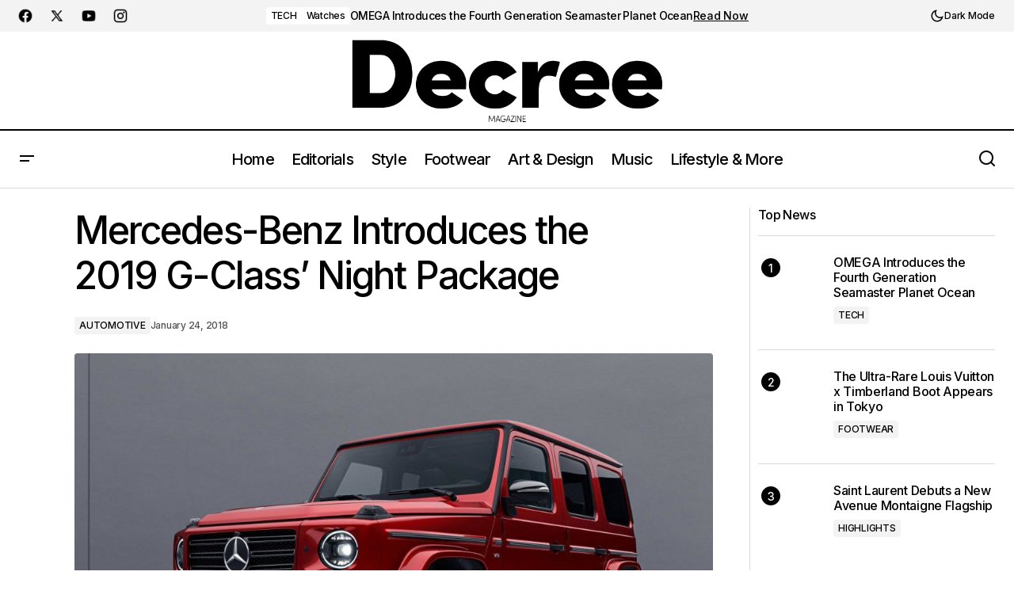

--- FILE ---
content_type: text/html; charset=UTF-8
request_url: https://decreemag.com/mercedes-benz-introduces-2019-g-class-night-package/
body_size: 53386
content:
<!doctype html>
<html lang="en-GB">
<head>
<meta charset="UTF-8"/>
<meta name="viewport" content="width=device-width, initial-scale=1"/>
<link rel="profile" href="https://gmpg.org/xfn/11"/>
<title>Mercedes-Benz Introduces the 2019 G-Class&#8217; Night Package - Decree Magazine - Where Fashion, Art and Music Meet</title>
<meta name='robots' content='index, max-snippet:-1, max-image-preview:large, max-video-preview:-1, follow'/>
<meta name="google" content="nositelinkssearchbox"><link rel="canonical" href="https://decreemag.com/mercedes-benz-introduces-2019-g-class-night-package/"/>
<meta name="description" content="After unveiling new updates for the 2019 G-Class, Mercedes-Benz has revealed plans for the vehicle’s Night iteration. The&hellip;"><script type="application/ld+json">{"@context":"https://schema.org","@type":"Organization","name":"","url":"https://decreemag.com","logo":"","description":"Decree Magazine - Where Fashion, Art and Music Meet"}</script><meta property="og:url" content="https://decreemag.com/mercedes-benz-introduces-2019-g-class-night-package/"/><meta property="og:site_name" content="Decree Magazine - Where Fashion, Art and Music Meet"/><meta property="og:locale" content="en_GB"/><meta property="og:type" content="article"/><meta property="og:title" content="Mercedes-Benz Introduces the 2019 G-Class&#8217; Night Package - Decree Magazine - Where Fashion, Art and Music Meet"/><meta property="og:description" content="After unveiling new updates for the 2019 G-Class, Mercedes-Benz has revealed plans for the vehicle’s Night iteration. The&hellip;"/><meta property="og:image" content="https://decreemag.com/wp-content/uploads/2018/01/mercedes-benz-g-class-night-package-1.jpg"/><meta property="og:secure_url" content="https://decreemag.com/wp-content/uploads/2018/01/mercedes-benz-g-class-night-package-1.jpg"/><meta property="og:image:height" content="683"/><meta property="og:image:width" content="1024"/><meta name="twitter:card" content="summary"/><meta name="twitter:locale" content="en_GB"/><meta name="twitter:title" content="Mercedes-Benz Introduces the 2019 G-Class&#8217; Night Package - Decree Magazine - Where Fashion, Art and Music Meet"/><meta name="twitter:description" content="After unveiling new updates for the 2019 G-Class, Mercedes-Benz has revealed plans for the vehicle’s Night iteration. The&hellip;"/><meta name="twitter:url" content="https://decreemag.com/mercedes-benz-introduces-2019-g-class-night-package/"/><meta name="twitter:site" content="@Decree Magazine - Where Fashion, Art and Music Meet"/><meta name="twitter:image" content="https://decreemag.com/wp-content/uploads/2018/01/mercedes-benz-g-class-night-package-1.jpg"/><link rel='dns-prefetch' href='//secure.gravatar.com'/>
<link rel='dns-prefetch' href='//www.googletagmanager.com'/>
<link rel='dns-prefetch' href='//stats.wp.com'/>
<link rel='dns-prefetch' href='//fonts.googleapis.com'/>
<link rel='dns-prefetch' href='//v0.wordpress.com'/>
<link href='https://fonts.gstatic.com' crossorigin rel='preconnect'/>
<link rel="alternate" type="application/rss+xml" title="Decree Magazine - Where Fashion, Art and Music Meet &raquo; Feed" href="https://decreemag.com/feed/"/>
<link rel="alternate" type="application/rss+xml" title="Decree Magazine - Where Fashion, Art and Music Meet &raquo; Comments Feed" href="https://decreemag.com/comments/feed/"/>
<link rel="alternate" title="oEmbed (JSON)" type="application/json+oembed" href="https://decreemag.com/wp-json/oembed/1.0/embed?url=https%3A%2F%2Fdecreemag.com%2Fmercedes-benz-introduces-2019-g-class-night-package%2F"/>
<link rel="alternate" title="oEmbed (XML)" type="text/xml+oembed" href="https://decreemag.com/wp-json/oembed/1.0/embed?url=https%3A%2F%2Fdecreemag.com%2Fmercedes-benz-introduces-2019-g-class-night-package%2F&#038;format=xml"/>
<style id='wp-img-auto-sizes-contain-inline-css'>img:is([sizes=auto i],[sizes^="auto," i]){contain-intrinsic-size:3000px 1500px}</style>
<style id='wp-emoji-styles-inline-css'>img.wp-smiley, img.emoji{display:inline !important;border:none !important;box-shadow:none !important;height:1em !important;width:1em !important;margin:0 0.07em !important;vertical-align:-0.1em !important;background:none !important;padding:0 !important;}</style>
<link rel='stylesheet' id='wp-block-library-css' href='https://decreemag.com/wp-includes/css/dist/block-library/style.min.css?ver=6.9' media='all'/>
<style id='wp-block-button-inline-css'>.wp-block-button__link{align-content:center;box-sizing:border-box;cursor:pointer;display:inline-block;height:100%;text-align:center;word-break:break-word}.wp-block-button__link.aligncenter{text-align:center}.wp-block-button__link.alignright{text-align:right}:where(.wp-block-button__link){border-radius:9999px;box-shadow:none;padding:calc(.667em + 2px) calc(1.333em + 2px);text-decoration:none}.wp-block-button[style*=text-decoration] .wp-block-button__link{text-decoration:inherit}.wp-block-buttons>.wp-block-button.has-custom-width{max-width:none}.wp-block-buttons>.wp-block-button.has-custom-width .wp-block-button__link{width:100%}.wp-block-buttons>.wp-block-button.has-custom-font-size .wp-block-button__link{font-size:inherit}.wp-block-buttons>.wp-block-button.wp-block-button__width-25{width:calc(25% - var(--wp--style--block-gap, .5em)*.75)}.wp-block-buttons>.wp-block-button.wp-block-button__width-50{width:calc(50% - var(--wp--style--block-gap, .5em)*.5)}.wp-block-buttons>.wp-block-button.wp-block-button__width-75{width:calc(75% - var(--wp--style--block-gap, .5em)*.25)}.wp-block-buttons>.wp-block-button.wp-block-button__width-100{flex-basis:100%;width:100%}.wp-block-buttons.is-vertical>.wp-block-button.wp-block-button__width-25{width:25%}.wp-block-buttons.is-vertical>.wp-block-button.wp-block-button__width-50{width:50%}.wp-block-buttons.is-vertical>.wp-block-button.wp-block-button__width-75{width:75%}.wp-block-button.is-style-squared,.wp-block-button__link.wp-block-button.is-style-squared{border-radius:0}.wp-block-button.no-border-radius,.wp-block-button__link.no-border-radius{border-radius:0!important}:root :where(.wp-block-button .wp-block-button__link.is-style-outline),:root :where(.wp-block-button.is-style-outline>.wp-block-button__link){border:2px solid;padding:.667em 1.333em}:root :where(.wp-block-button .wp-block-button__link.is-style-outline:not(.has-text-color)),:root :where(.wp-block-button.is-style-outline>.wp-block-button__link:not(.has-text-color)){color:currentColor}:root :where(.wp-block-button .wp-block-button__link.is-style-outline:not(.has-background)),:root :where(.wp-block-button.is-style-outline>.wp-block-button__link:not(.has-background)){background-color:initial;background-image:none}</style>
<style id='wp-block-heading-inline-css'>h1:where(.wp-block-heading).has-background,h2:where(.wp-block-heading).has-background,h3:where(.wp-block-heading).has-background,h4:where(.wp-block-heading).has-background,h5:where(.wp-block-heading).has-background,h6:where(.wp-block-heading).has-background{padding:1.25em 2.375em}h1.has-text-align-left[style*=writing-mode]:where([style*=vertical-lr]),h1.has-text-align-right[style*=writing-mode]:where([style*=vertical-rl]),h2.has-text-align-left[style*=writing-mode]:where([style*=vertical-lr]),h2.has-text-align-right[style*=writing-mode]:where([style*=vertical-rl]),h3.has-text-align-left[style*=writing-mode]:where([style*=vertical-lr]),h3.has-text-align-right[style*=writing-mode]:where([style*=vertical-rl]),h4.has-text-align-left[style*=writing-mode]:where([style*=vertical-lr]),h4.has-text-align-right[style*=writing-mode]:where([style*=vertical-rl]),h5.has-text-align-left[style*=writing-mode]:where([style*=vertical-lr]),h5.has-text-align-right[style*=writing-mode]:where([style*=vertical-rl]),h6.has-text-align-left[style*=writing-mode]:where([style*=vertical-lr]),h6.has-text-align-right[style*=writing-mode]:where([style*=vertical-rl]){rotate:180deg}</style>
<style id='wp-block-image-inline-css'>.wp-block-image>a,.wp-block-image>figure>a{display:inline-block}.wp-block-image img{box-sizing:border-box;height:auto;max-width:100%;vertical-align:bottom}@media not (prefers-reduced-motion){.wp-block-image img.hide{visibility:hidden}.wp-block-image img.show{animation:show-content-image .4s}}.wp-block-image[style*=border-radius] img,.wp-block-image[style*=border-radius]>a{border-radius:inherit}.wp-block-image.has-custom-border img{box-sizing:border-box}.wp-block-image.aligncenter{text-align:center}.wp-block-image.alignfull>a,.wp-block-image.alignwide>a{width:100%}.wp-block-image.alignfull img,.wp-block-image.alignwide img{height:auto;width:100%}.wp-block-image .aligncenter,.wp-block-image .alignleft,.wp-block-image .alignright,.wp-block-image.aligncenter,.wp-block-image.alignleft,.wp-block-image.alignright{display:table}.wp-block-image .aligncenter>figcaption,.wp-block-image .alignleft>figcaption,.wp-block-image .alignright>figcaption,.wp-block-image.aligncenter>figcaption,.wp-block-image.alignleft>figcaption,.wp-block-image.alignright>figcaption{caption-side:bottom;display:table-caption}.wp-block-image .alignleft{float:left;margin:.5em 1em .5em 0}.wp-block-image .alignright{float:right;margin:.5em 0 .5em 1em}.wp-block-image .aligncenter{margin-left:auto;margin-right:auto}.wp-block-image :where(figcaption){margin-bottom:1em;margin-top:.5em}.wp-block-image.is-style-circle-mask img{border-radius:9999px}@supports ((-webkit-mask-image:none) or (mask-image:none)) or (-webkit-mask-image:none){.wp-block-image.is-style-circle-mask img{border-radius:0;-webkit-mask-image:url('data:image/svg+xml;utf8,<svg viewBox="0 0 100 100" xmlns="http://www.w3.org/2000/svg"><circle cx="50" cy="50" r="50"/></svg>');mask-image:url('data:image/svg+xml;utf8,<svg viewBox="0 0 100 100" xmlns="http://www.w3.org/2000/svg"><circle cx="50" cy="50" r="50"/></svg>');mask-mode:alpha;-webkit-mask-position:center;mask-position:center;-webkit-mask-repeat:no-repeat;mask-repeat:no-repeat;-webkit-mask-size:contain;mask-size:contain}}:root :where(.wp-block-image.is-style-rounded img,.wp-block-image .is-style-rounded img){border-radius:9999px}.wp-block-image figure{margin:0}.wp-lightbox-container{display:flex;flex-direction:column;position:relative}.wp-lightbox-container img{cursor:zoom-in}.wp-lightbox-container img:hover+button{opacity:1}.wp-lightbox-container button{align-items:center;backdrop-filter:blur(16px) saturate(180%);background-color:#5a5a5a40;border:none;border-radius:4px;cursor:zoom-in;display:flex;height:20px;justify-content:center;opacity:0;padding:0;position:absolute;right:16px;text-align:center;top:16px;width:20px;z-index:100}@media not (prefers-reduced-motion){.wp-lightbox-container button{transition:opacity .2s ease}}.wp-lightbox-container button:focus-visible{outline:3px auto #5a5a5a40;outline:3px auto -webkit-focus-ring-color;outline-offset:3px}.wp-lightbox-container button:hover{cursor:pointer;opacity:1}.wp-lightbox-container button:focus{opacity:1}.wp-lightbox-container button:focus,.wp-lightbox-container button:hover,.wp-lightbox-container button:not(:hover):not(:active):not(.has-background){background-color:#5a5a5a40;border:none}.wp-lightbox-overlay{box-sizing:border-box;cursor:zoom-out;height:100vh;left:0;overflow:hidden;position:fixed;top:0;visibility:hidden;width:100%;z-index:100000}.wp-lightbox-overlay .close-button{align-items:center;cursor:pointer;display:flex;justify-content:center;min-height:40px;min-width:40px;padding:0;position:absolute;right:calc(env(safe-area-inset-right) + 16px);top:calc(env(safe-area-inset-top) + 16px);z-index:5000000}.wp-lightbox-overlay .close-button:focus,.wp-lightbox-overlay .close-button:hover,.wp-lightbox-overlay .close-button:not(:hover):not(:active):not(.has-background){background:none;border:none}.wp-lightbox-overlay .lightbox-image-container{height:var(--wp--lightbox-container-height);left:50%;overflow:hidden;position:absolute;top:50%;transform:translate(-50%,-50%);transform-origin:top left;width:var(--wp--lightbox-container-width);z-index:9999999999}.wp-lightbox-overlay .wp-block-image{align-items:center;box-sizing:border-box;display:flex;height:100%;justify-content:center;margin:0;position:relative;transform-origin:0 0;width:100%;z-index:3000000}.wp-lightbox-overlay .wp-block-image img{height:var(--wp--lightbox-image-height);min-height:var(--wp--lightbox-image-height);min-width:var(--wp--lightbox-image-width);width:var(--wp--lightbox-image-width)}.wp-lightbox-overlay .wp-block-image figcaption{display:none}.wp-lightbox-overlay button{background:none;border:none}.wp-lightbox-overlay .scrim{background-color:#fff;height:100%;opacity:.9;position:absolute;width:100%;z-index:2000000}.wp-lightbox-overlay.active{visibility:visible}@media not (prefers-reduced-motion){.wp-lightbox-overlay.active{animation:turn-on-visibility .25s both}.wp-lightbox-overlay.active img{animation:turn-on-visibility .35s both}.wp-lightbox-overlay.show-closing-animation:not(.active){animation:turn-off-visibility .35s both}.wp-lightbox-overlay.show-closing-animation:not(.active) img{animation:turn-off-visibility .25s both}.wp-lightbox-overlay.zoom.active{animation:none;opacity:1;visibility:visible}.wp-lightbox-overlay.zoom.active .lightbox-image-container{animation:lightbox-zoom-in .4s}.wp-lightbox-overlay.zoom.active .lightbox-image-container img{animation:none}.wp-lightbox-overlay.zoom.active .scrim{animation:turn-on-visibility .4s forwards}.wp-lightbox-overlay.zoom.show-closing-animation:not(.active){animation:none}.wp-lightbox-overlay.zoom.show-closing-animation:not(.active) .lightbox-image-container{animation:lightbox-zoom-out .4s}.wp-lightbox-overlay.zoom.show-closing-animation:not(.active) .lightbox-image-container img{animation:none}.wp-lightbox-overlay.zoom.show-closing-animation:not(.active) .scrim{animation:turn-off-visibility .4s forwards}}@keyframes show-content-image{0%{visibility:hidden}99%{visibility:hidden}to{visibility:visible}}@keyframes turn-on-visibility{0%{opacity:0}to{opacity:1}}@keyframes turn-off-visibility{0%{opacity:1;visibility:visible}99%{opacity:0;visibility:visible}to{opacity:0;visibility:hidden}}@keyframes lightbox-zoom-in{0%{transform:translate(calc((-100vw + var(--wp--lightbox-scrollbar-width))/2 + var(--wp--lightbox-initial-left-position)),calc(-50vh + var(--wp--lightbox-initial-top-position))) scale(var(--wp--lightbox-scale))}to{transform:translate(-50%,-50%) scale(1)}}@keyframes lightbox-zoom-out{0%{transform:translate(-50%,-50%) scale(1);visibility:visible}99%{visibility:visible}to{transform:translate(calc((-100vw + var(--wp--lightbox-scrollbar-width))/2 + var(--wp--lightbox-initial-left-position)),calc(-50vh + var(--wp--lightbox-initial-top-position))) scale(var(--wp--lightbox-scale));visibility:hidden}}</style>
<style id='wp-block-latest-posts-inline-css'>.wp-block-latest-posts{box-sizing:border-box}.wp-block-latest-posts.alignleft{margin-right:2em}.wp-block-latest-posts.alignright{margin-left:2em}.wp-block-latest-posts.wp-block-latest-posts__list{list-style:none}.wp-block-latest-posts.wp-block-latest-posts__list li{clear:both;overflow-wrap:break-word}.wp-block-latest-posts.is-grid{display:flex;flex-wrap:wrap}.wp-block-latest-posts.is-grid li{margin:0 1.25em 1.25em 0;width:100%}@media(min-width:600px){.wp-block-latest-posts.columns-2 li{width:calc(50% - .625em)}.wp-block-latest-posts.columns-2 li:nth-child(2n){margin-right:0}.wp-block-latest-posts.columns-3 li{width:calc(33.33333% - .83333em)}.wp-block-latest-posts.columns-3 li:nth-child(3n){margin-right:0}.wp-block-latest-posts.columns-4 li{width:calc(25% - .9375em)}.wp-block-latest-posts.columns-4 li:nth-child(4n){margin-right:0}.wp-block-latest-posts.columns-5 li{width:calc(20% - 1em)}.wp-block-latest-posts.columns-5 li:nth-child(5n){margin-right:0}.wp-block-latest-posts.columns-6 li{width:calc(16.66667% - 1.04167em)}.wp-block-latest-posts.columns-6 li:nth-child(6n){margin-right:0}}:root :where(.wp-block-latest-posts.is-grid){padding:0}:root :where(.wp-block-latest-posts.wp-block-latest-posts__list){padding-left:0}.wp-block-latest-posts__post-author,.wp-block-latest-posts__post-date{display:block;font-size:.8125em}.wp-block-latest-posts__post-excerpt,.wp-block-latest-posts__post-full-content{margin-bottom:1em;margin-top:.5em}.wp-block-latest-posts__featured-image a{display:inline-block}.wp-block-latest-posts__featured-image img{height:auto;max-width:100%;width:auto}.wp-block-latest-posts__featured-image.alignleft{float:left;margin-right:1em}.wp-block-latest-posts__featured-image.alignright{float:right;margin-left:1em}.wp-block-latest-posts__featured-image.aligncenter{margin-bottom:1em;text-align:center}</style>
<style id='wp-block-buttons-inline-css'>.wp-block-buttons{box-sizing:border-box}.wp-block-buttons.is-vertical{flex-direction:column}.wp-block-buttons.is-vertical>.wp-block-button:last-child{margin-bottom:0}.wp-block-buttons>.wp-block-button{display:inline-block;margin:0}.wp-block-buttons.is-content-justification-left{justify-content:flex-start}.wp-block-buttons.is-content-justification-left.is-vertical{align-items:flex-start}.wp-block-buttons.is-content-justification-center{justify-content:center}.wp-block-buttons.is-content-justification-center.is-vertical{align-items:center}.wp-block-buttons.is-content-justification-right{justify-content:flex-end}.wp-block-buttons.is-content-justification-right.is-vertical{align-items:flex-end}.wp-block-buttons.is-content-justification-space-between{justify-content:space-between}.wp-block-buttons.aligncenter{text-align:center}.wp-block-buttons:not(.is-content-justification-space-between,.is-content-justification-right,.is-content-justification-left,.is-content-justification-center) .wp-block-button.aligncenter{margin-left:auto;margin-right:auto;width:100%}.wp-block-buttons[style*=text-decoration] .wp-block-button,.wp-block-buttons[style*=text-decoration] .wp-block-button__link{text-decoration:inherit}.wp-block-buttons.has-custom-font-size .wp-block-button__link{font-size:inherit}.wp-block-buttons .wp-block-button__link{width:100%}.wp-block-button.aligncenter{text-align:center}</style>
<style id='wp-block-group-inline-css'>.wp-block-group{box-sizing:border-box}:where(.wp-block-group.wp-block-group-is-layout-constrained){position:relative}</style>
<style id='wp-block-paragraph-inline-css'>.is-small-text{font-size:.875em}.is-regular-text{font-size:1em}.is-large-text{font-size:2.25em}.is-larger-text{font-size:3em}.has-drop-cap:not(:focus):first-letter{float:left;font-size:8.4em;font-style:normal;font-weight:100;line-height:.68;margin:.05em .1em 0 0;text-transform:uppercase}body.rtl .has-drop-cap:not(:focus):first-letter{float:none;margin-left:.1em}p.has-drop-cap.has-background{overflow:hidden}:root :where(p.has-background){padding:1.25em 2.375em}:where(p.has-text-color:not(.has-link-color)) a{color:inherit}p.has-text-align-left[style*="writing-mode:vertical-lr"],p.has-text-align-right[style*="writing-mode:vertical-rl"]{rotate:180deg}</style>
<style id='global-styles-inline-css'>:root{--wp--preset--aspect-ratio--square:1;--wp--preset--aspect-ratio--4-3:4/3;--wp--preset--aspect-ratio--3-4:3/4;--wp--preset--aspect-ratio--3-2:3/2;--wp--preset--aspect-ratio--2-3:2/3;--wp--preset--aspect-ratio--16-9:16/9;--wp--preset--aspect-ratio--9-16:9/16;--wp--preset--color--black:#000000;--wp--preset--color--cyan-bluish-gray:#abb8c3;--wp--preset--color--white:#FFFFFF;--wp--preset--color--pale-pink:#f78da7;--wp--preset--color--vivid-red:#cf2e2e;--wp--preset--color--luminous-vivid-orange:#ff6900;--wp--preset--color--luminous-vivid-amber:#fcb900;--wp--preset--color--light-green-cyan:#7bdcb5;--wp--preset--color--vivid-green-cyan:#00d084;--wp--preset--color--pale-cyan-blue:#8ed1fc;--wp--preset--color--vivid-cyan-blue:#0693e3;--wp--preset--color--vivid-purple:#9b51e0;--wp--preset--color--blue:#59BACC;--wp--preset--color--green:#58AD69;--wp--preset--color--orange:#FFBC49;--wp--preset--color--red:#e32c26;--wp--preset--color--gray-50:#f8f9fa;--wp--preset--color--gray-100:#f8f9fb;--wp--preset--color--gray-200:#E0E0E0;--wp--preset--color--primary:#000000;--wp--preset--color--secondary:#525252;--wp--preset--color--layout:#F3F3F3;--wp--preset--color--border:#D9D9D9;--wp--preset--gradient--vivid-cyan-blue-to-vivid-purple:linear-gradient(135deg,rgb(6,147,227) 0%,rgb(155,81,224) 100%);--wp--preset--gradient--light-green-cyan-to-vivid-green-cyan:linear-gradient(135deg,rgb(122,220,180) 0%,rgb(0,208,130) 100%);--wp--preset--gradient--luminous-vivid-amber-to-luminous-vivid-orange:linear-gradient(135deg,rgb(252,185,0) 0%,rgb(255,105,0) 100%);--wp--preset--gradient--luminous-vivid-orange-to-vivid-red:linear-gradient(135deg,rgb(255,105,0) 0%,rgb(207,46,46) 100%);--wp--preset--gradient--very-light-gray-to-cyan-bluish-gray:linear-gradient(135deg,rgb(238,238,238) 0%,rgb(169,184,195) 100%);--wp--preset--gradient--cool-to-warm-spectrum:linear-gradient(135deg,rgb(74,234,220) 0%,rgb(151,120,209) 20%,rgb(207,42,186) 40%,rgb(238,44,130) 60%,rgb(251,105,98) 80%,rgb(254,248,76) 100%);--wp--preset--gradient--blush-light-purple:linear-gradient(135deg,rgb(255,206,236) 0%,rgb(152,150,240) 100%);--wp--preset--gradient--blush-bordeaux:linear-gradient(135deg,rgb(254,205,165) 0%,rgb(254,45,45) 50%,rgb(107,0,62) 100%);--wp--preset--gradient--luminous-dusk:linear-gradient(135deg,rgb(255,203,112) 0%,rgb(199,81,192) 50%,rgb(65,88,208) 100%);--wp--preset--gradient--pale-ocean:linear-gradient(135deg,rgb(255,245,203) 0%,rgb(182,227,212) 50%,rgb(51,167,181) 100%);--wp--preset--gradient--electric-grass:linear-gradient(135deg,rgb(202,248,128) 0%,rgb(113,206,126) 100%);--wp--preset--gradient--midnight:linear-gradient(135deg,rgb(2,3,129) 0%,rgb(40,116,252) 100%);--wp--preset--font-size--small:13px;--wp--preset--font-size--medium:20px;--wp--preset--font-size--large:36px;--wp--preset--font-size--x-large:42px;--wp--preset--spacing--20:0.44rem;--wp--preset--spacing--30:0.67rem;--wp--preset--spacing--40:1rem;--wp--preset--spacing--50:1.5rem;--wp--preset--spacing--60:2.25rem;--wp--preset--spacing--70:3.38rem;--wp--preset--spacing--80:5.06rem;--wp--preset--shadow--natural:6px 6px 9px rgba(0, 0, 0, 0.2);--wp--preset--shadow--deep:12px 12px 50px rgba(0, 0, 0, 0.4);--wp--preset--shadow--sharp:6px 6px 0px rgba(0, 0, 0, 0.2);--wp--preset--shadow--outlined:6px 6px 0px -3px rgb(255, 255, 255), 6px 6px rgb(0, 0, 0);--wp--preset--shadow--crisp:6px 6px 0px rgb(0, 0, 0);}:root :where(.is-layout-flow) > :first-child{margin-block-start:0;}:root :where(.is-layout-flow) > :last-child{margin-block-end:0;}:root :where(.is-layout-flow) > *{margin-block-start:24px;margin-block-end:0;}:root :where(.is-layout-constrained) > :first-child{margin-block-start:0;}:root :where(.is-layout-constrained) > :last-child{margin-block-end:0;}:root :where(.is-layout-constrained) > *{margin-block-start:24px;margin-block-end:0;}:root :where(.is-layout-flex){gap:24px;}:root :where(.is-layout-grid){gap:24px;}body .is-layout-flex{display:flex;}.is-layout-flex{flex-wrap:wrap;align-items:center;}.is-layout-flex > :is(*, div){margin:0;}body .is-layout-grid{display:grid;}.is-layout-grid > :is(*, div){margin:0;}.has-black-color{color:var(--wp--preset--color--black) !important;}.has-cyan-bluish-gray-color{color:var(--wp--preset--color--cyan-bluish-gray) !important;}.has-white-color{color:var(--wp--preset--color--white) !important;}.has-pale-pink-color{color:var(--wp--preset--color--pale-pink) !important;}.has-vivid-red-color{color:var(--wp--preset--color--vivid-red) !important;}.has-luminous-vivid-orange-color{color:var(--wp--preset--color--luminous-vivid-orange) !important;}.has-luminous-vivid-amber-color{color:var(--wp--preset--color--luminous-vivid-amber) !important;}.has-light-green-cyan-color{color:var(--wp--preset--color--light-green-cyan) !important;}.has-vivid-green-cyan-color{color:var(--wp--preset--color--vivid-green-cyan) !important;}.has-pale-cyan-blue-color{color:var(--wp--preset--color--pale-cyan-blue) !important;}.has-vivid-cyan-blue-color{color:var(--wp--preset--color--vivid-cyan-blue) !important;}.has-vivid-purple-color{color:var(--wp--preset--color--vivid-purple) !important;}.has-blue-color{color:var(--wp--preset--color--blue) !important;}.has-green-color{color:var(--wp--preset--color--green) !important;}.has-orange-color{color:var(--wp--preset--color--orange) !important;}.has-red-color{color:var(--wp--preset--color--red) !important;}.has-gray-50-color{color:var(--wp--preset--color--gray-50) !important;}.has-gray-100-color{color:var(--wp--preset--color--gray-100) !important;}.has-gray-200-color{color:var(--wp--preset--color--gray-200) !important;}.has-primary-color{color:var(--wp--preset--color--primary) !important;}.has-secondary-color{color:var(--wp--preset--color--secondary) !important;}.has-layout-color{color:var(--wp--preset--color--layout) !important;}.has-border-color{color:var(--wp--preset--color--border) !important;}.has-black-background-color{background-color:var(--wp--preset--color--black) !important;}.has-cyan-bluish-gray-background-color{background-color:var(--wp--preset--color--cyan-bluish-gray) !important;}.has-white-background-color{background-color:var(--wp--preset--color--white) !important;}.has-pale-pink-background-color{background-color:var(--wp--preset--color--pale-pink) !important;}.has-vivid-red-background-color{background-color:var(--wp--preset--color--vivid-red) !important;}.has-luminous-vivid-orange-background-color{background-color:var(--wp--preset--color--luminous-vivid-orange) !important;}.has-luminous-vivid-amber-background-color{background-color:var(--wp--preset--color--luminous-vivid-amber) !important;}.has-light-green-cyan-background-color{background-color:var(--wp--preset--color--light-green-cyan) !important;}.has-vivid-green-cyan-background-color{background-color:var(--wp--preset--color--vivid-green-cyan) !important;}.has-pale-cyan-blue-background-color{background-color:var(--wp--preset--color--pale-cyan-blue) !important;}.has-vivid-cyan-blue-background-color{background-color:var(--wp--preset--color--vivid-cyan-blue) !important;}.has-vivid-purple-background-color{background-color:var(--wp--preset--color--vivid-purple) !important;}.has-blue-background-color{background-color:var(--wp--preset--color--blue) !important;}.has-green-background-color{background-color:var(--wp--preset--color--green) !important;}.has-orange-background-color{background-color:var(--wp--preset--color--orange) !important;}.has-red-background-color{background-color:var(--wp--preset--color--red) !important;}.has-gray-50-background-color{background-color:var(--wp--preset--color--gray-50) !important;}.has-gray-100-background-color{background-color:var(--wp--preset--color--gray-100) !important;}.has-gray-200-background-color{background-color:var(--wp--preset--color--gray-200) !important;}.has-primary-background-color{background-color:var(--wp--preset--color--primary) !important;}.has-secondary-background-color{background-color:var(--wp--preset--color--secondary) !important;}.has-layout-background-color{background-color:var(--wp--preset--color--layout) !important;}.has-border-background-color{background-color:var(--wp--preset--color--border) !important;}.has-black-border-color{border-color:var(--wp--preset--color--black) !important;}.has-cyan-bluish-gray-border-color{border-color:var(--wp--preset--color--cyan-bluish-gray) !important;}.has-white-border-color{border-color:var(--wp--preset--color--white) !important;}.has-pale-pink-border-color{border-color:var(--wp--preset--color--pale-pink) !important;}.has-vivid-red-border-color{border-color:var(--wp--preset--color--vivid-red) !important;}.has-luminous-vivid-orange-border-color{border-color:var(--wp--preset--color--luminous-vivid-orange) !important;}.has-luminous-vivid-amber-border-color{border-color:var(--wp--preset--color--luminous-vivid-amber) !important;}.has-light-green-cyan-border-color{border-color:var(--wp--preset--color--light-green-cyan) !important;}.has-vivid-green-cyan-border-color{border-color:var(--wp--preset--color--vivid-green-cyan) !important;}.has-pale-cyan-blue-border-color{border-color:var(--wp--preset--color--pale-cyan-blue) !important;}.has-vivid-cyan-blue-border-color{border-color:var(--wp--preset--color--vivid-cyan-blue) !important;}.has-vivid-purple-border-color{border-color:var(--wp--preset--color--vivid-purple) !important;}.has-blue-border-color{border-color:var(--wp--preset--color--blue) !important;}.has-green-border-color{border-color:var(--wp--preset--color--green) !important;}.has-orange-border-color{border-color:var(--wp--preset--color--orange) !important;}.has-red-border-color{border-color:var(--wp--preset--color--red) !important;}.has-gray-50-border-color{border-color:var(--wp--preset--color--gray-50) !important;}.has-gray-100-border-color{border-color:var(--wp--preset--color--gray-100) !important;}.has-gray-200-border-color{border-color:var(--wp--preset--color--gray-200) !important;}.has-primary-border-color{border-color:var(--wp--preset--color--primary) !important;}.has-secondary-border-color{border-color:var(--wp--preset--color--secondary) !important;}.has-layout-border-color{border-color:var(--wp--preset--color--layout) !important;}.has-border-border-color{border-color:var(--wp--preset--color--border) !important;}.has-vivid-cyan-blue-to-vivid-purple-gradient-background{background:var(--wp--preset--gradient--vivid-cyan-blue-to-vivid-purple) !important;}.has-light-green-cyan-to-vivid-green-cyan-gradient-background{background:var(--wp--preset--gradient--light-green-cyan-to-vivid-green-cyan) !important;}.has-luminous-vivid-amber-to-luminous-vivid-orange-gradient-background{background:var(--wp--preset--gradient--luminous-vivid-amber-to-luminous-vivid-orange) !important;}.has-luminous-vivid-orange-to-vivid-red-gradient-background{background:var(--wp--preset--gradient--luminous-vivid-orange-to-vivid-red) !important;}.has-very-light-gray-to-cyan-bluish-gray-gradient-background{background:var(--wp--preset--gradient--very-light-gray-to-cyan-bluish-gray) !important;}.has-cool-to-warm-spectrum-gradient-background{background:var(--wp--preset--gradient--cool-to-warm-spectrum) !important;}.has-blush-light-purple-gradient-background{background:var(--wp--preset--gradient--blush-light-purple) !important;}.has-blush-bordeaux-gradient-background{background:var(--wp--preset--gradient--blush-bordeaux) !important;}.has-luminous-dusk-gradient-background{background:var(--wp--preset--gradient--luminous-dusk) !important;}.has-pale-ocean-gradient-background{background:var(--wp--preset--gradient--pale-ocean) !important;}.has-electric-grass-gradient-background{background:var(--wp--preset--gradient--electric-grass) !important;}.has-midnight-gradient-background{background:var(--wp--preset--gradient--midnight) !important;}.has-small-font-size{font-size:var(--wp--preset--font-size--small) !important;}.has-medium-font-size{font-size:var(--wp--preset--font-size--medium) !important;}.has-large-font-size{font-size:var(--wp--preset--font-size--large) !important;}.has-x-large-font-size{font-size:var(--wp--preset--font-size--x-large) !important;}</style>
<style id='core-block-supports-inline-css'>.wp-container-core-group-is-layout-fe9cc265{flex-direction:column;align-items:flex-start;}.wp-container-core-group-is-layout-6c531013{flex-wrap:nowrap;}.wp-container-core-buttons-is-layout-03627597{justify-content:center;}</style>
<style id='classic-theme-styles-inline-css'>.wp-block-button__link{color:#fff;background-color:#32373c;border-radius:9999px;box-shadow:none;text-decoration:none;padding:calc(.667em + 2px) calc(1.333em + 2px);font-size:1.125em}.wp-block-file__button{background:#32373c;color:#fff;text-decoration:none}</style>
<link rel='stylesheet' id='mailerlite_forms.css-css' href='https://decreemag.com/wp-content/plugins/official-mailerlite-sign-up-forms/assets/css/mailerlite_forms.css?ver=1.7.14' media='all'/>
<link rel='stylesheet' id='cookieadmin-style-css' href='https://decreemag.com/wp-content/plugins/cookieadmin/assets/css/consent.css?ver=1.1.3' media='all'/>
<style id='cookieadmin-style-inline-css'>.cookieadmin_remark, .cookieadmin_showmore{color:#1863dc !important;}input:checked+.cookieadmin_slider, input:disabled+.cookieadmin_slider{background-color:#3582C4 !important;}.cookieadmin_slider{background-color:#808080 !important;}</style>
<style id='cs-elementor-editor-inline-css'>:root{--cs-desktop-container:1448px;--cs-laptop-container:1200px;--cs-tablet-container:992px;--cs-mobile-container:576px;}</style>
<link rel='stylesheet' id='csco-styles-css' href='https://decreemag.com/wp-content/themes/maag/style.css?ver=1.1.1' media='all'/>
<style id='csco-styles-inline-css'>:root{
--cs-font-base-family:Inter;--cs-font-base-size:1rem;--cs-font-base-weight:400;--cs-font-base-style:normal;--cs-font-base-letter-spacing:normal;--cs-font-base-line-height:1.5;
--cs-font-primary-family:Inter;--cs-font-primary-size:1rem;--cs-font-primary-weight:500;--cs-font-primary-style:normal;--cs-font-primary-letter-spacing:-0.04em;--cs-font-primary-text-transform:none;--cs-font-primary-line-height:1.4;
--cs-font-secondary-family:Inter;--cs-font-secondary-size:0.75rem;--cs-font-secondary-weight:500;--cs-font-secondary-style:normal;--cs-font-secondary-letter-spacing:-0.02em;--cs-font-secondary-text-transform:none;--cs-font-secondary-line-height:1.2;
--cs-font-section-headings-family:Inter;--cs-font-section-headings-size:1rem;--cs-font-section-headings-weight:500;--cs-font-section-headings-style:normal;--cs-font-section-headings-letter-spacing:-0.04em;--cs-font-section-headings-text-transform:none;--cs-font-section-headings-line-height:1.2;
--cs-font-post-title-family:Inter;--cs-font-post-title-weight:500;--cs-font-post-title-size:3rem;--cs-font-post-title-letter-spacing:-0.04em;--cs-font-post-title-text-transform:none;--cs-font-post-title-line-height:1.2;
--cs-font-post-subtitle-family:Inter;--cs-font-post-subtitle-weight:500;--cs-font-post-subtitle-size:1rem;--cs-font-post-subtitle-letter-spacing:-0.04em;--cs-font-post-subtitle-line-height:1.4;
--cs-font-category-family:Inter;--cs-font-category-size:0.75rem;--cs-font-category-weight:500;--cs-font-category-style:normal;--cs-font-category-letter-spacing:-0.02em;--cs-font-category-text-transform:none;--cs-font-category-line-height:1.2;
--cs-font-post-meta-family:Inter;--cs-font-post-meta-size:0.75rem;--cs-font-post-meta-weight:500;--cs-font-post-meta-style:normal;--cs-font-post-meta-letter-spacing:-0.02em;--cs-font-post-meta-text-transform:none;--cs-font-post-meta-line-height:1.2;
--cs-font-post-content-family:Inter;--cs-font-post-content-weight:400;--cs-font-post-content-size:1.25rem;--cs-font-post-content-letter-spacing:normal;--cs-font-post-content-line-height:1.8;
--cs-font-input-family:Inter;--cs-font-input-size:0.875rem;--cs-font-input-weight:500;--cs-font-input-style:normal;--cs-font-input-line-height:1.4;--cs-font-input-letter-spacing:-0.04em;--cs-font-input-text-transform:none;
--cs-font-entry-title-family:Inter;--cs-font-entry-title-weight:500;--cs-font-entry-title-style:normal;--cs-font-entry-title-letter-spacing:-0.04em;--cs-font-entry-title-line-height:1.2;--cs-font-entry-title-text-transform:none;
--cs-font-entry-excerpt-family:Inter;--cs-font-entry-excerpt-weight:500;--cs-font-entry-excerpt-size:1rem;--cs-font-entry-excerpt-letter-spacing:-0.04em;--cs-font-entry-excerpt-line-height:1.4;
--cs-font-main-logo-family:Inter;--cs-font-main-logo-size:1.375rem;--cs-font-main-logo-weight:700;--cs-font-main-logo-style:normal;--cs-font-main-logo-letter-spacing:-0.02em;--cs-font-main-logo-text-transform:none;
--cs-font-mobile-logo-family:Inter;--cs-font-mobile-logo-size:1.375rem;--cs-font-mobile-logo-weight:700;--cs-font-mobile-logo-style:normal;--cs-font-mobile-logo-letter-spacing:-0.02em;--cs-font-mobile-logo-text-transform:none;
--cs-font-footer-logo-family:Inter;--cs-font-footer-logo-size:1.375rem;--cs-font-footer-logo-weight:700;--cs-font-footer-logo-style:normal;--cs-font-footer-logo-letter-spacing:-0.02em;--cs-font-footer-logo-text-transform:none;
--cs-font-headings-family:Inter;--cs-font-headings-weight:500;--cs-font-headings-style:normal;--cs-font-headings-line-height:1.2;--cs-font-headings-letter-spacing:-0.04em;--cs-font-headings-text-transform:none;
--cs-font-menu-family:Inter;--cs-font-menu-size:1.25rem;--cs-font-menu-weight:500;--cs-font-menu-style:normal;--cs-font-menu-letter-spacing:-0.04em;--cs-font-menu-text-transform:none;--cs-font-menu-line-height:1.2;
--cs-font-submenu-family:Inter;--cs-font-submenu-size:1rem;--cs-font-submenu-weight:500;--cs-font-submenu-style:normal;--cs-font-submenu-letter-spacing:-0.04em;--cs-font-submenu-text-transform:none;--cs-font-submenu-line-height:1.4;
--cs-font-footer-menu-family:Inter;--cs-font-footer-menu-size:1rem;--cs-font-footer-menu-weight:500;--cs-font-footer-menu-style:normal;--cs-font-footer-menu-letter-spacing:-0.04em;--cs-font-footer-menu-text-transform:none;--cs-font-footer-menu-line-height:1.4;
--cs-font-footer-submenu-family:Inter;--cs-font-footer-submenu-size:1rem;--cs-font-footer-submenu-weight:500;--cs-font-footer-submenu-style:normal;--cs-font-footer-submenu-letter-spacing:-0.04em;--cs-font-footer-submenu-text-transform:none;--cs-font-footer-submenu-line-height:1.2;
--cs-font-bottombar-menu-family:Inter;--cs-font-bottombar-menu-size:1rem;--cs-font-bottombar-menu-weight:500;--cs-font-bottombar-menu-style:normal;--cs-font-bottombar-menu-letter-spacing:-0.04em;--cs-font-bottombar-menu-text-transform:none;--cs-font-bottombar-menu-line-height:1.2;}</style>
<link rel='stylesheet' id='01500fd70e1a19a34cc65adef18dc806-css' href='https://fonts.googleapis.com/css?family=Inter%3A400%2C400i%2C700%2C700i%2C500%2C500i%2C800%2C800i&#038;subset=latin%2Clatin-ext%2Ccyrillic%2Ccyrillic-ext%2Cvietnamese&#038;display=swap&#038;ver=1.1.1' media='all'/>
<style id='cs-customizer-output-styles-inline-css'>:root{--cs-light-site-background:#FFFFFF;--cs-dark-site-background:#161616;--cs-light-header-background:#FFFFFF;--cs-dark-header-background:#161616;--cs-light-header-submenu-background:#FFFFFF;--cs-dark-header-submenu-background:#161616;--cs-light-header-topbar-background:#F3F3F3;--cs-dark-header-topbar-background:#232323;--cs-light-footer-background:#FFFFFF;--cs-dark-footer-background:#161616;--cs-light-offcanvas-background:#FFFFFF;--cs-dark-offcanvas-background:#161616;--cs-light-layout-background:#F3F3F3;--cs-dark-layout-background:#232323;--cs-light-primary-color:#000000;--cs-dark-primary-color:#FFFFFF;--cs-light-secondary-color:#525252;--cs-dark-secondary-color:#CDCDCD;--cs-light-accent-color:#000000;--cs-dark-accent-color:#ffffff;--cs-light-button-background:#000000;--cs-dark-button-background:#3e3e3e;--cs-light-button-color:#FFFFFF;--cs-dark-button-color:#FFFFFF;--cs-light-button-hover-background:#000000;--cs-dark-button-hover-background:#3e3e3e;--cs-light-button-hover-color:#FFFFFF;--cs-dark-button-hover-color:#FFFFFF;--cs-light-border-color:#D9D9D9;--cs-dark-border-color:#343434;--cs-light-overlay-background:#161616;--cs-dark-overlay-background:#161616;--cs-layout-elements-border-radius:4px;--cs-thumbnail-border-radius:4px;--cs-tag-border-radius:2px;--cs-input-border-radius:4px;--cs-button-border-radius:4px;--cs-heading-1-font-size:3rem;--cs-heading-2-font-size:2rem;--cs-heading-3-font-size:1.5rem;--cs-heading-4-font-size:1.25rem;--cs-heading-5-font-size:1rem;--cs-heading-6-font-size:0.875rem;--cs-header-initial-height:72px;--cs-header-height:72px;--cs-header-topbar-height:143px;--cs-header-border-width:1px;}:root, [data-scheme="light"]{--cs-light-overlay-background-rgb:22,22,22;}:root, [data-scheme="dark"]{--cs-dark-overlay-background-rgb:22,22,22;}.cs-header-bottombar{--cs-header-bottombar-alignment:flex-start;}.cs-posts-area__home.cs-posts-area__grid{--cs-posts-area-grid-columns:3;--cs-posts-area-grid-column-gap:24px;}.cs-posts-area__home{--cs-posts-area-grid-row-gap:48px;--cs-entry-title-font-size:1.25rem;}.cs-posts-area__archive.cs-posts-area__grid{--cs-posts-area-grid-columns:3;--cs-posts-area-grid-column-gap:24px;}.cs-posts-area__archive{--cs-posts-area-grid-row-gap:48px;--cs-entry-title-font-size:1.25rem;}.cs-posts-area__read-next{--cs-entry-title-font-size:1.25rem;}.cs-search__post-area{--cs-entry-title-font-size:1.25rem;}.cs-burger-menu__post-area{--cs-entry-title-font-size:1.25rem;}.woocommerce-loop-product__title{--cs-entry-title-font-size:1.25rem;}.wc-block-grid__product-title{--cs-entry-title-font-size:1.25rem;}.cs-banner-archive-inside{--cs-banner-label-alignment:left;}.cs-banner-archive-after{--cs-banner-label-alignment:left;}.cs-banner-post-after{--cs-banner-label-alignment:left;}@media(max-width:1199.98px){.cs-posts-area__home.cs-posts-area__grid{--cs-posts-area-grid-columns:2;--cs-posts-area-grid-column-gap:24px;}.cs-posts-area__home{--cs-posts-area-grid-row-gap:48px;--cs-entry-title-font-size:1.25rem;}.cs-posts-area__archive.cs-posts-area__grid{--cs-posts-area-grid-columns:2;--cs-posts-area-grid-column-gap:24px;}.cs-posts-area__archive{--cs-posts-area-grid-row-gap:48px;--cs-entry-title-font-size:1.25rem;}.cs-posts-area__read-next{--cs-entry-title-font-size:1.25rem;}.cs-search__post-area{--cs-entry-title-font-size:1.25rem;}.cs-burger-menu__post-area{--cs-entry-title-font-size:1.25rem;}.woocommerce-loop-product__title{--cs-entry-title-font-size:1.25rem;}.wc-block-grid__product-title{--cs-entry-title-font-size:1.25rem;}}@media(max-width:991.98px){.cs-posts-area__home.cs-posts-area__grid{--cs-posts-area-grid-columns:2;--cs-posts-area-grid-column-gap:24px;}.cs-posts-area__home{--cs-posts-area-grid-row-gap:32px;--cs-entry-title-font-size:1.25rem;}.cs-posts-area__archive.cs-posts-area__grid{--cs-posts-area-grid-columns:2;--cs-posts-area-grid-column-gap:24px;}.cs-posts-area__archive{--cs-posts-area-grid-row-gap:32px;--cs-entry-title-font-size:1.25rem;}.cs-posts-area__read-next{--cs-entry-title-font-size:1.25rem;}.cs-search__post-area{--cs-entry-title-font-size:1.25rem;}.cs-burger-menu__post-area{--cs-entry-title-font-size:1.25rem;}.woocommerce-loop-product__title{--cs-entry-title-font-size:1.25rem;}.wc-block-grid__product-title{--cs-entry-title-font-size:1.25rem;}}@media(max-width:767.98px){.cs-posts-area__home.cs-posts-area__grid{--cs-posts-area-grid-columns:1;--cs-posts-area-grid-column-gap:24px;}.cs-posts-area__home{--cs-posts-area-grid-row-gap:32px;--cs-entry-title-font-size:1.125rem;}.cs-posts-area__archive.cs-posts-area__grid{--cs-posts-area-grid-columns:1;--cs-posts-area-grid-column-gap:24px;}.cs-posts-area__archive{--cs-posts-area-grid-row-gap:32px;--cs-entry-title-font-size:1.125rem;}.cs-posts-area__read-next{--cs-entry-title-font-size:1.125rem;}.cs-search__post-area{--cs-entry-title-font-size:1.125rem;}.cs-burger-menu__post-area{--cs-entry-title-font-size:1.125rem;}.woocommerce-loop-product__title{--cs-entry-title-font-size:1.125rem;}.wc-block-grid__product-title{--cs-entry-title-font-size:1.125rem;}}</style>
<script src="https://www.googletagmanager.com/gtag/js?id=GT-NNV7GGVD" id="google_gtagjs-js" async></script>
<script id="google_gtagjs-js-after">window.dataLayer=window.dataLayer||[];function gtag(){dataLayer.push(arguments);}
gtag("set","linker",{"domains":["decreemag.com"]});
gtag("js", new Date());
gtag("set", "developer_id.dZTNiMT", true);
gtag("config", "GT-NNV7GGVD");
window._googlesitekit=window._googlesitekit||{}; window._googlesitekit.throttledEvents=[]; window._googlesitekit.gtagEvent=(name, data)=> { var key=JSON.stringify({ name, data }); if(!! window._googlesitekit.throttledEvents[ key ]){ return; } window._googlesitekit.throttledEvents[ key ]=true; setTimeout(()=> { delete window._googlesitekit.throttledEvents[ key ]; }, 5); gtag("event", name, { ...data, event_source: "site-kit" }); };
//# sourceURL=google_gtagjs-js-after</script>
<link rel="https://api.w.org/" href="https://decreemag.com/wp-json/"/><link rel="alternate" title="JSON" type="application/json" href="https://decreemag.com/wp-json/wp/v2/posts/526"/><link rel="EditURI" type="application/rsd+xml" title="RSD" href="https://decreemag.com/xmlrpc.php?rsd"/>
<meta name="generator" content="WordPress 6.9"/>
<link rel='shortlink' href='https://wp.me/p4dOt4-8u'/>
<meta name="generator" content="Site Kit by Google 1.170.0"/>        
<script>(function(w,d,e,u,f,l,n){w[f]=w[f]||function(){(w[f].q=w[f].q||[])
.push(arguments);},l=d.createElement(e),l.async=1,l.src=u,
n=d.getElementsByTagName(e)[0],n.parentNode.insertBefore(l,n);})
(window,document,'script','https://assets.mailerlite.com/js/universal.js','ml');
ml('account', '1780672');
ml('enablePopups', true);</script>
<style>img#wpstats{display:none}</style>
<meta name="generator" content="Elementor 3.33.1; features: e_font_icon_svg, additional_custom_breakpoints; settings: css_print_method-external, google_font-enabled, font_display-auto">
<style>.e-con.e-parent:nth-of-type(n+4):not(.e-lazyloaded):not(.e-no-lazyload),
.e-con.e-parent:nth-of-type(n+4):not(.e-lazyloaded):not(.e-no-lazyload) *{background-image:none !important;} @media screen and (max-height: 1024px) {
.e-con.e-parent:nth-of-type(n+3):not(.e-lazyloaded):not(.e-no-lazyload),
.e-con.e-parent:nth-of-type(n+3):not(.e-lazyloaded):not(.e-no-lazyload) *{background-image:none !important;} }
@media screen and (max-height: 640px) {
.e-con.e-parent:nth-of-type(n+2):not(.e-lazyloaded):not(.e-no-lazyload),
.e-con.e-parent:nth-of-type(n+2):not(.e-lazyloaded):not(.e-no-lazyload) *{background-image:none !important;} }</style>
<meta property="og:type" content="article"/>
<meta property="og:title" content="Mercedes-Benz Introduces the 2019 G-Class&#8217; Night Package"/>
<meta property="og:url" content="https://decreemag.com/mercedes-benz-introduces-2019-g-class-night-package/"/>
<meta property="og:description" content="After unveiling new updates for the 2019 G-Class, Mercedes-Benz has revealed plans for the vehicle’s Night iteration. The Mercedes G-Class Night Package comes with darker-tinted lights and windows,…"/>
<meta property="article:published_time" content="2018-01-24T00:00:06+00:00"/>
<meta property="article:modified_time" content="2018-01-24T03:38:35+00:00"/>
<meta property="og:site_name" content="Decree Magazine - Where Fashion, Art and Music Meet"/>
<meta property="og:image" content="https://decreemag.com/wp-content/uploads/2018/01/mercedes-benz-g-class-night-package-1.jpg"/>
<meta property="og:image:width" content="1024"/>
<meta property="og:image:height" content="683"/>
<meta property="og:image:alt" content=""/>
<meta property="og:locale" content="en_GB"/>
<meta name="twitter:text:title" content="Mercedes-Benz Introduces the 2019 G-Class&#8217; Night Package"/>
<meta name="twitter:image" content="https://decreemag.com/wp-content/uploads/2018/01/mercedes-benz-g-class-night-package-1.jpg?w=640"/>
<meta name="twitter:card" content="summary_large_image"/>
<link rel="icon" href="https://decreemag.com/wp-content/uploads/2020/10/cropped-decreelogo-favicon-32x32.png" sizes="32x32"/>
<link rel="icon" href="https://decreemag.com/wp-content/uploads/2020/10/cropped-decreelogo-favicon-192x192.png" sizes="192x192"/>
<link rel="apple-touch-icon" href="https://decreemag.com/wp-content/uploads/2020/10/cropped-decreelogo-favicon-180x180.png"/>
<meta name="msapplication-TileImage" content="https://decreemag.com/wp-content/uploads/2020/10/cropped-decreelogo-favicon-270x270.png"/>
</head>
<body class="wp-singular post-template-default single single-post postid-526 single-format-gallery wp-embed-responsive wp-theme-maag cs-page-layout-right cs-navbar-smart-enabled cs-sticky-sidebar-enabled cs-stick-last elementor-default elementor-kit-5931" data-scheme='auto'>
<div class="cs-wrapper">
<div class="cs-site-overlay"></div><div class="cs-offcanvas" data-scheme="auto" data-l="light" data-d="dark">
<div class="cs-offcanvas__header">
<div class="cs-offcanvas__close-toggle" role="button" aria-label="Close mobile menu button"> <i class="cs-icon cs-icon-x"></i></div><div role="button" class="cs-header__toggle-labeled cs-header__toggle-labeled cs-header__scheme-toggle cs-site-scheme-toggle" aria-label="Scheme Toggle"> <span class="cs-header__scheme-toggle-icons"> <i class="cs-header__scheme-toggle-icon cs-icon cs-icon-light-mode"></i> <i class="cs-header__scheme-toggle-icon cs-icon cs-icon-dark-mode"></i></span> <span class="cs-header__toggle-label"> <span class="cs-display-only-light">Dark Mode</span> <span class="cs-display-only-dark">Light Mode</span></span></div></div><aside class="cs-offcanvas__sidebar">
<div class="cs-offcanvas__inner cs-offcanvas__area cs-widget-area cs-container">
<div class="widget widget_nav_menu"><div class="menu-main-menu-latest-container"><ul id="menu-main-menu-latest" class="menu"><li id="menu-item-6017" class="menu-item menu-item-type-post_type menu-item-object-page menu-item-home menu-item-6017 csco-menu-item-style-none"><a href="https://decreemag.com/">Home</a></li> <li id="menu-item-1566" class="menu-item menu-item-type-taxonomy menu-item-object-category menu-item-1566 csco-menu-item-style-none cs-featured-menu"><a href="https://decreemag.com/category/editorials/">Editorials</a></li> <li id="menu-item-1564" class="menu-item menu-item-type-taxonomy menu-item-object-category menu-item-1564 csco-menu-item-style-none cs-featured-menu"><a href="https://decreemag.com/category/style/">Style</a></li> <li id="menu-item-1567" class="menu-item menu-item-type-taxonomy menu-item-object-category menu-item-1567 csco-menu-item-style-none cs-featured-menu"><a href="https://decreemag.com/category/footwear/">Footwear</a></li> <li id="menu-item-1565" class="menu-item menu-item-type-taxonomy menu-item-object-category menu-item-1565 csco-menu-item-style-none cs-featured-menu"><a href="https://decreemag.com/category/art-design/">Art &#038; Design</a></li> <li id="menu-item-6021" class="menu-item menu-item-type-taxonomy menu-item-object-category menu-item-6021 csco-menu-item-style-none cs-featured-menu"><a href="https://decreemag.com/category/music/">Music</a></li> <li id="menu-item-1850" class="menu-item menu-item-type-taxonomy menu-item-object-category menu-item-has-children menu-item-1850 csco-menu-item-style-none"><a href="https://decreemag.com/category/lifestyle/">Lifestyle &#038; More</a> <ul class="sub-menu"> <li id="menu-item-1846" class="menu-item menu-item-type-taxonomy menu-item-object-category current-post-ancestor current-menu-parent current-post-parent menu-item-1846"><a href="https://decreemag.com/category/automotive/">Automotive</a></li> <li id="menu-item-2188" class="menu-item menu-item-type-taxonomy menu-item-object-category menu-item-2188"><a href="https://decreemag.com/category/business/">Business</a></li> <li id="menu-item-1847" class="menu-item menu-item-type-taxonomy menu-item-object-category menu-item-1847"><a href="https://decreemag.com/category/food/">Food</a></li> <li id="menu-item-1848" class="menu-item menu-item-type-taxonomy menu-item-object-category menu-item-1848"><a href="https://decreemag.com/category/music/">Music</a></li> <li id="menu-item-1849" class="menu-item menu-item-type-taxonomy menu-item-object-category menu-item-1849"><a href="https://decreemag.com/category/tech/">Tech</a></li> <li id="menu-item-2102" class="menu-item menu-item-type-taxonomy menu-item-object-category menu-item-2102"><a href="https://decreemag.com/category/tech/watches/">Watches</a></li></ul></li></ul></div></div><div class="cs-offcanvas__bottombar">
<div class="cs-subscribe">
<div class="cs-subscribe__content">
<div class="cs-subscribe__header"> <h2 class="cs-subscribe__heading"> Never miss a drop. Sign up now for exclusive news, trends, and insider updates.</h2></div><form class="cs-subscribe__form" action="https://assets.mailerlite.com/jsonp/1780672/forms/164826626569275368/subscribe" method="post" target="_blank" novalidate>
<div class="cs-form-group cs-subscribe__form-group" data-scheme="light"> <label> E-mail</label> <input type="email" placeholder="E-mail" name="fields[email]" required> <button type="submit" value="Subscribe" aria-label="Subscribe" name="subscribe" class="cs-button-animated"> <i class="cs-icon cs-icon-send"></i> <span> <span>Subscribe</span> <span>Subscribe</span></span></button></div><div class="cs-subscribe__form-description"> By pressing the Subscribe button, you confirm that you have read and are agreeing to our <a href="https://decreemag.com/privacy-policy/">Privacy Policy</a> and <a href="https://decreemag.com/terms/">Terms of Use</a></div></form></div></div></div></div></aside></div><div id="page" class="cs-site">
<div class="cs-site-inner">
<div class="cs-header-topbar cs-header-topbar-one">
<div class="cs-header-topbar__top" data-scheme="auto" data-l="light" data-d="dark">
<div class="cs-container">
<div class="cs-header-topbar__inner">
<div class="cs-header__col cs-col-left">
<div class="cs-social"> <a class="cs-social__link" href="https://www.facebook.com/decreemag/" target="_blank"> <img src="https://decreemag.com/wp-content/uploads/2025/08/icon-facebook-0001.webp" alt="Facebook" srcset="https://decreemag.com/wp-content/uploads/2025/08/icon-facebook-0001.webp 1x, https://decreemag.com/wp-content/uploads/2025/08/icon-facebook-0001@2x.webp 2x"></a> <a class="cs-social__link" href="https://x.com/decreemag" target="_blank"> <img src="https://decreemag.com/wp-content/uploads/2025/08/icon-x-0001.webp" alt="Twitter" srcset="https://decreemag.com/wp-content/uploads/2025/08/icon-x-0001.webp 1x, https://decreemag.com/wp-content/uploads/2025/08/icon-x-0001@2x.webp 2x"></a> <a class="cs-social__link" href="https://www.youtube.com/@DecreeMagazine" target="_blank"> <img src="https://decreemag.com/wp-content/uploads/2025/08/icon-youtube-0001.webp" alt="Youtube" srcset="https://decreemag.com/wp-content/uploads/2025/08/icon-youtube-0001.webp 1x, https://decreemag.com/wp-content/uploads/2025/08/icon-youtube-0001@2x.webp 2x"></a> <a class="cs-social__link" href="https://www.instagram.com/decreemag/?hl=en" target="_blank"> <img src="https://decreemag.com/wp-content/uploads/2025/08/icon-instagram-0001.webp" alt="Instagram" srcset="https://decreemag.com/wp-content/uploads/2025/08/icon-instagram-0001.webp 1x, https://decreemag.com/wp-content/uploads/2025/08/icon-instagram-0001@2x.webp 2x"></a></div></div><div class="cs-header__col cs-col-center">
<div class="cs-header__post">
<div class="cs-header__post-category">
<div class="cs-entry__post-meta"><div class="cs-meta-category"><ul class="post-categories"><li><a href="https://decreemag.com/category/tech/">TECH</a></li><li><a href="https://decreemag.com/category/tech/watches/">Watches</a></li></ul></div></div></div><a class="cs-header__post-title" href="https://decreemag.com/omega-introduces-the-fourth-generation-seamaster-planet-ocean/">
OMEGA Introduces the Fourth Generation Seamaster Planet Ocean</a>
<a class="cs-header__post-read-now" href="https://decreemag.com/omega-introduces-the-fourth-generation-seamaster-planet-ocean/">
Read Now</a></div></div><div class="cs-header__col cs-col-right">
<div class="cs-header__toggles">
<div role="button" class="cs-header__toggle-labeled cs-header__toggle-labeled cs-header__scheme-toggle cs-site-scheme-toggle" aria-label="Scheme Toggle"> <span class="cs-header__scheme-toggle-icons"> <i class="cs-header__scheme-toggle-icon cs-icon cs-icon-light-mode"></i> <i class="cs-header__scheme-toggle-icon cs-icon cs-icon-dark-mode"></i></span> <span class="cs-header__toggle-label"> <span class="cs-display-only-light">Dark Mode</span> <span class="cs-display-only-dark">Light Mode</span></span></div></div></div></div></div></div><div class="cs-header-topbar__main">
<div class="cs-container">
<div class="cs-header-topbar__inner">
<div class="cs-header__col cs-col-center">
<div class="cs-logo"> <a class="cs-header__logo cs-logo-default" href="https://decreemag.com/"> <img src="https://decreemag.com/wp-content/uploads/2020/08/decree-logo-2.png" alt="Decree Magazine - Where Fashion, Art and Music Meet" width="182" height="52"></a> <a class="cs-header__logo cs-logo-dark" href="https://decreemag.com/"> <img src="https://decreemag.com/wp-content/uploads/2020/08/decree-logo-inverse.png" alt="Decree Magazine - Where Fashion, Art and Music Meet" width="182" height="52"></a></div></div></div></div></div></div><div class="cs-header-before"></div><header class="cs-header cs-header-one cs-header-stretch" data-scheme="auto" data-l="light" data-d="dark">
<div class="cs-header__outer">
<div class="cs-container">
<div class="cs-header__inner cs-header__inner-desktop">
<div class="cs-header__col cs-col-left">
<span class="cs-header__burger-toggle" role="button" aria-label="Burger menu button">
<i class="cs-icon cs-icon-menu"></i>
<i class="cs-icon cs-icon-x"></i>
</span>
<span class="cs-header__offcanvas-toggle" role="button" aria-label="Mobile menu button">
<i class="cs-icon cs-icon-menu"></i>
</span>
<div class="cs-logo cs-logo-mobile"> <a class="cs-header__logo cs-header__logo-mobile cs-logo-default" href="https://decreemag.com/"> <img src="https://decreemag.com/wp-content/uploads/2020/08/decree-logo-2.png" alt="Decree Magazine - Where Fashion, Art and Music Meet" width="182" height="52"></a> <a class="cs-header__logo cs-logo-dark" href="https://decreemag.com/"> <img src="https://decreemag.com/wp-content/uploads/2020/08/decree-logo-inverse.png" alt="Decree Magazine - Where Fashion, Art and Music Meet" width="182" height="52"></a></div></div><div class="cs-header__col cs-col-center">
<nav class="cs-header__nav"><ul id="menu-main-menu-latest-1" class="cs-header__nav-inner"><li class="menu-item menu-item-type-post_type menu-item-object-page menu-item-home menu-item-6017 csco-menu-item-style-none"><a href="https://decreemag.com/"><span><span>Home</span></span></a></li>
<li class="menu-item menu-item-type-taxonomy menu-item-object-category menu-item-1566 csco-menu-item-style-none cs-featured-menu"><a href="https://decreemag.com/category/editorials/"><span><span>Editorials</span></span></a>
<div class="sub-menu sub-menu-featured">
<div class="cs-container">
<div class="cs-fm__content">
<div class="cs-fm__content-tile-latest">
<h3 class="cs-fm__content-title">
Latest Posts</h3>
<div class="cs-fm__content-posts">
<article class="featured-menu-item menu-post-item menu-post-item-tile post-4652 post type-post status-publish format-standard has-post-thumbnail category-editorials category-lifestyle category-tech tag-apple tag-vision cs-entry cs-video-wrap">
<div class="cs-entry__outer cs-entry__overlay cs-overlay-ratio cs-ratio-landscape-16-9" data-scheme="inverse">
<div class="cs-entry__inner cs-entry__thumbnail">
<div class="cs-overlay-background"> <img width="581" height="387" src="https://decreemag.com/wp-content/uploads/2024/02/Apple-WWCD23-Vision-Pro-lifestyle-with-battery-FaceTime-230605_big.jpg.large_.jpg" class="attachment-csco-medium size-csco-medium wp-post-image" alt="" loading="lazy" decoding="async" srcset="https://decreemag.com/wp-content/uploads/2024/02/Apple-WWCD23-Vision-Pro-lifestyle-with-battery-FaceTime-230605_big.jpg.large_.jpg 980w, https://decreemag.com/wp-content/uploads/2024/02/Apple-WWCD23-Vision-Pro-lifestyle-with-battery-FaceTime-230605_big.jpg.large_-300x200.jpg 300w, https://decreemag.com/wp-content/uploads/2024/02/Apple-WWCD23-Vision-Pro-lifestyle-with-battery-FaceTime-230605_big.jpg.large_-770x513.jpg 770w, https://decreemag.com/wp-content/uploads/2024/02/Apple-WWCD23-Vision-Pro-lifestyle-with-battery-FaceTime-230605_big.jpg.large_-360x240.jpg 360w, https://decreemag.com/wp-content/uploads/2024/02/Apple-WWCD23-Vision-Pro-lifestyle-with-battery-FaceTime-230605_big.jpg.large_-500x333.jpg 500w, https://decreemag.com/wp-content/uploads/2024/02/Apple-WWCD23-Vision-Pro-lifestyle-with-battery-FaceTime-230605_big.jpg.large_-370x247.jpg 370w, https://decreemag.com/wp-content/uploads/2024/02/Apple-WWCD23-Vision-Pro-lifestyle-with-battery-FaceTime-230605_big.jpg.large_-293x195.jpg 293w" sizes="auto, (max-width: 581px) 100vw, 581px"/></div></div><a class="cs-overlay-link" href="https://decreemag.com/will-apple-vision-redefine-luxury-the-augmented-reality-revolution/" title="Will Apple Vision Redefine Luxury? The Augmented Reality Revolution"></a>
<div class="cs-entry__inner cs-entry__content cs-overlay-content">
<div class="cs-entry__info">
<h2 class="cs-entry__title">Will Apple Vision Redefine Luxury? The Augmented Reality Revolution</h2>
<div class="cs-entry__excerpt"> In a world where technology and luxury intertwine, Apple&#8217;s latest venture into augmented reality, the Apple Vision, has&hellip;</div></div><div class="cs-entry__meta cs-entry__meta-overlay">
<div class="cs-entry__meta-category">
<div class="cs-entry__post-meta"><div class="cs-meta-category"><ul class="post-categories"><li><a href="https://decreemag.com/category/editorials/">EDITORIALS</a></li><li><a href="https://decreemag.com/category/lifestyle/">LIFESTYLE</a></li><li><a href="https://decreemag.com/category/tech/">TECH</a></li></ul></div></div></div><div class="cs-entry__meta-content">
<div class="cs-entry__meta-date">
<div class="cs-entry__post-meta"><div class="cs-meta-date">February 10, 2024</div></div></div><div class="cs-entry__meta-author">
<div class="cs-entry__post-meta"><div class="cs-meta-author"><a class="cs-meta-author-link url fn n" href="https://decreemag.com/author/patronm/"><span class="cs-meta-author-by">by</span><span class="cs-meta-author-name">patronm</span></a></div></div></div></div></div></div></div></article></div></div><div class="cs-fm__content-latest">
<div class="cs-fm__content-posts">
<article class="featured-menu-item menu-post-item menu-post-item-horizontal post-2043 post type-post status-publish format-standard has-post-thumbnail category-editorials category-tech tag-mackie tag-rode tag-zoom cs-entry cs-video-wrap">
<div class="cs-entry__outer">
<div class="cs-entry__inner cs-entry__overlay cs-entry__thumbnail cs-overlay-ratio cs-ratio-square">
<div class="cs-overlay-background"> <img width="95" height="36" src="https://decreemag.com/wp-content/uploads/2023/08/section-5-image-desktop-scaled.jpeg" class="attachment-csco-small size-csco-small wp-post-image" alt="" loading="lazy" decoding="async" srcset="https://decreemag.com/wp-content/uploads/2023/08/section-5-image-desktop-scaled.jpeg 2560w, https://decreemag.com/wp-content/uploads/2023/08/section-5-image-desktop-300x113.jpeg 300w, https://decreemag.com/wp-content/uploads/2023/08/section-5-image-desktop-1024x384.jpeg 1024w, https://decreemag.com/wp-content/uploads/2023/08/section-5-image-desktop-770x289.jpeg 770w, https://decreemag.com/wp-content/uploads/2023/08/section-5-image-desktop-1536x576.jpeg 1536w, https://decreemag.com/wp-content/uploads/2023/08/section-5-image-desktop-2048x768.jpeg 2048w, https://decreemag.com/wp-content/uploads/2023/08/section-5-image-desktop-500x188.jpeg 500w, https://decreemag.com/wp-content/uploads/2023/08/section-5-image-desktop-293x110.jpeg 293w, https://decreemag.com/wp-content/uploads/2023/08/section-5-image-desktop-1400x525.jpeg 1400w" sizes="auto, (max-width: 95px) 100vw, 95px"/></div><a href="https://decreemag.com/looking-to-start-a-podcast-a-comprehensive-review-of-the-best-podcast-recorders/" class="cs-overlay-link"></a></div><div class="cs-entry__inner cs-entry__content">
<div class="cs-entry__info"> <h2 class="cs-entry__title"><a href="https://decreemag.com/looking-to-start-a-podcast-a-comprehensive-review-of-the-best-podcast-recorders/">Looking to Start a Podcast ? A Comprehensive Review of the Best Podcast Recorders</a></h2></div><div class="cs-entry__meta">
<div class="cs-entry__meta-category">
<div class="cs-entry__post-meta"><div class="cs-meta-category"><ul class="post-categories"><li><a href="https://decreemag.com/category/editorials/">EDITORIALS</a></li><li><a href="https://decreemag.com/category/tech/">TECH</a></li></ul></div></div></div><div class="cs-entry__meta-content">
<div class="cs-entry__meta-date">
<div class="cs-entry__post-meta"><div class="cs-meta-date">August 4, 2023</div></div></div></div></div></div></div></article>
<article class="featured-menu-item menu-post-item menu-post-item-horizontal post-1747 post type-post status-publish format-standard has-post-thumbnail category-editorials category-music tag-afrobeats cs-entry cs-video-wrap">
<div class="cs-entry__outer">
<div class="cs-entry__inner cs-entry__overlay cs-entry__thumbnail cs-overlay-ratio cs-ratio-square">
<div class="cs-overlay-background"> <img width="95" height="60" src="https://decreemag.com/wp-content/uploads/2023/07/burna-boy-2.jpg" class="attachment-csco-small size-csco-small wp-post-image" alt="" loading="lazy" decoding="async" srcset="https://decreemag.com/wp-content/uploads/2023/07/burna-boy-2.jpg 640w, https://decreemag.com/wp-content/uploads/2023/07/burna-boy-2-300x189.jpg 300w, https://decreemag.com/wp-content/uploads/2023/07/burna-boy-2-500x316.jpg 500w, https://decreemag.com/wp-content/uploads/2023/07/burna-boy-2-293x185.jpg 293w" sizes="auto, (max-width: 95px) 100vw, 95px"/></div><a href="https://decreemag.com/the-rise-and-rise-of-afrobeats/" class="cs-overlay-link"></a></div><div class="cs-entry__inner cs-entry__content">
<div class="cs-entry__info"> <h2 class="cs-entry__title"><a href="https://decreemag.com/the-rise-and-rise-of-afrobeats/">The Rise and Rise of Afrobeats</a></h2></div><div class="cs-entry__meta">
<div class="cs-entry__meta-category">
<div class="cs-entry__post-meta"><div class="cs-meta-category"><ul class="post-categories"><li><a href="https://decreemag.com/category/editorials/">EDITORIALS</a></li><li><a href="https://decreemag.com/category/music/">MUSIC</a></li></ul></div></div></div><div class="cs-entry__meta-content">
<div class="cs-entry__meta-date">
<div class="cs-entry__post-meta"><div class="cs-meta-date">July 21, 2023</div></div></div></div></div></div></div></article>
<article class="featured-menu-item menu-post-item menu-post-item-horizontal post-1736 post type-post status-publish format-standard has-post-thumbnail category-editorials category-tech tag-apple tag-bose tag-jabra tag-sennheiser tag-sony cs-entry cs-video-wrap">
<div class="cs-entry__outer">
<div class="cs-entry__inner cs-entry__overlay cs-entry__thumbnail cs-overlay-ratio cs-ratio-square">
<div class="cs-overlay-background"> <img width="95" height="63" src="https://decreemag.com/wp-content/uploads/2023/07/WH-1000XM4_Touch_control-Large-703x469-1.jpeg" class="attachment-csco-small size-csco-small wp-post-image" alt="" loading="lazy" decoding="async" srcset="https://decreemag.com/wp-content/uploads/2023/07/WH-1000XM4_Touch_control-Large-703x469-1.jpeg 703w, https://decreemag.com/wp-content/uploads/2023/07/WH-1000XM4_Touch_control-Large-703x469-1-300x200.jpeg 300w, https://decreemag.com/wp-content/uploads/2023/07/WH-1000XM4_Touch_control-Large-703x469-1-360x240.jpeg 360w, https://decreemag.com/wp-content/uploads/2023/07/WH-1000XM4_Touch_control-Large-703x469-1-500x334.jpeg 500w, https://decreemag.com/wp-content/uploads/2023/07/WH-1000XM4_Touch_control-Large-703x469-1-370x247.jpeg 370w, https://decreemag.com/wp-content/uploads/2023/07/WH-1000XM4_Touch_control-Large-703x469-1-293x195.jpeg 293w" sizes="auto, (max-width: 95px) 100vw, 95px"/></div><a href="https://decreemag.com/top-5-wireless-headphones-on-the-market/" class="cs-overlay-link"></a></div><div class="cs-entry__inner cs-entry__content">
<div class="cs-entry__info"> <h2 class="cs-entry__title"><a href="https://decreemag.com/top-5-wireless-headphones-on-the-market/">Top 5 Wireless Headphones on the Market</a></h2></div><div class="cs-entry__meta">
<div class="cs-entry__meta-category">
<div class="cs-entry__post-meta"><div class="cs-meta-category"><ul class="post-categories"><li><a href="https://decreemag.com/category/editorials/">EDITORIALS</a></li><li><a href="https://decreemag.com/category/tech/">TECH</a></li></ul></div></div></div><div class="cs-entry__meta-content">
<div class="cs-entry__meta-date">
<div class="cs-entry__post-meta"><div class="cs-meta-date">July 21, 2023</div></div></div></div></div></div></div></article></div></div><div class="cs-fm__content-discussed">
<h3 class="cs-fm__content-title">Most Discussed</h3>
<div class="cs-fm__content-posts">
<article class="featured-menu-item menu-post-item menu-post-item-horizontal post-295 post type-post status-publish format-video has-post-thumbnail category-editorials category-style tag-bts tag-independent-leaders post_format-post-format-video cs-entry cs-video-wrap">
<div class="cs-entry__outer">
<div class="cs-entry__inner cs-entry__overlay cs-entry__thumbnail cs-overlay-ratio cs-ratio-square">
<div class="cs-overlay-background"> <img width="95" height="53" src="https://decreemag.com/wp-content/uploads/2017/12/maxresdefault.jpg" class="attachment-csco-small size-csco-small wp-post-image" alt="" loading="lazy" decoding="async" srcset="https://decreemag.com/wp-content/uploads/2017/12/maxresdefault.jpg 1280w, https://decreemag.com/wp-content/uploads/2017/12/maxresdefault-300x169.jpg 300w, https://decreemag.com/wp-content/uploads/2017/12/maxresdefault-1024x576.jpg 1024w, https://decreemag.com/wp-content/uploads/2017/12/maxresdefault-770x433.jpg 770w, https://decreemag.com/wp-content/uploads/2017/12/maxresdefault-293x165.jpg 293w, https://decreemag.com/wp-content/uploads/2017/12/maxresdefault-768x432.jpg 768w" sizes="auto, (max-width: 95px) 100vw, 95px"/></div><a href="https://decreemag.com/independent-leaders-winter-collection-bts/" class="cs-overlay-link"></a></div><div class="cs-entry__inner cs-entry__content">
<div class="cs-entry__info"> <h2 class="cs-entry__title"><a href="https://decreemag.com/independent-leaders-winter-collection-bts/">Independent Leaders Winter Collection BTS</a></h2></div><div class="cs-entry__meta">
<div class="cs-entry__meta-category">
<div class="cs-entry__post-meta"><div class="cs-meta-category"><ul class="post-categories"><li><a href="https://decreemag.com/category/editorials/">EDITORIALS</a></li><li><a href="https://decreemag.com/category/style/">STYLE</a></li></ul></div></div></div><div class="cs-entry__meta-content">
<div class="cs-entry__meta-date">
<div class="cs-entry__post-meta"><div class="cs-meta-date">December 23, 2017</div></div></div></div></div></div><span class="cs-entry__number">
1</span></div></article>
<article class="featured-menu-item menu-post-item menu-post-item-horizontal post-617 post type-post status-publish format-gallery has-post-thumbnail category-editorials category-tech tag-fitbit post_format-post-format-gallery cs-entry cs-video-wrap">
<div class="cs-entry__outer">
<div class="cs-entry__inner cs-entry__overlay cs-entry__thumbnail cs-overlay-ratio cs-ratio-square">
<div class="cs-overlay-background"> <img width="95" height="60" src="https://decreemag.com/wp-content/uploads/2018/02/Fitbit-Charge-2_Man_Stretching_Lifestyle.jpg" class="attachment-csco-small size-csco-small wp-post-image" alt="" loading="lazy" decoding="async" srcset="https://decreemag.com/wp-content/uploads/2018/02/Fitbit-Charge-2_Man_Stretching_Lifestyle.jpg 1024w, https://decreemag.com/wp-content/uploads/2018/02/Fitbit-Charge-2_Man_Stretching_Lifestyle-300x189.jpg 300w, https://decreemag.com/wp-content/uploads/2018/02/Fitbit-Charge-2_Man_Stretching_Lifestyle-770x485.jpg 770w, https://decreemag.com/wp-content/uploads/2018/02/Fitbit-Charge-2_Man_Stretching_Lifestyle-293x185.jpg 293w, https://decreemag.com/wp-content/uploads/2018/02/Fitbit-Charge-2_Man_Stretching_Lifestyle-768x484.jpg 768w" sizes="auto, (max-width: 95px) 100vw, 95px"/></div><a href="https://decreemag.com/fitbit-charge-hr-2-can-increase-fitness/" class="cs-overlay-link"></a></div><div class="cs-entry__inner cs-entry__content">
<div class="cs-entry__info"> <h2 class="cs-entry__title"><a href="https://decreemag.com/fitbit-charge-hr-2-can-increase-fitness/">How A Fitbit Charge 2 Can Increase Your Fitness</a></h2></div><div class="cs-entry__meta">
<div class="cs-entry__meta-category">
<div class="cs-entry__post-meta"><div class="cs-meta-category"><ul class="post-categories"><li><a href="https://decreemag.com/category/editorials/">EDITORIALS</a></li><li><a href="https://decreemag.com/category/tech/">TECH</a></li></ul></div></div></div><div class="cs-entry__meta-content">
<div class="cs-entry__meta-date">
<div class="cs-entry__post-meta"><div class="cs-meta-date">February 16, 2018</div></div></div></div></div></div><span class="cs-entry__number">
2</span></div></article>
<article class="featured-menu-item menu-post-item menu-post-item-horizontal post-1736 post type-post status-publish format-standard has-post-thumbnail category-editorials category-tech tag-apple tag-bose tag-jabra tag-sennheiser tag-sony cs-entry cs-video-wrap">
<div class="cs-entry__outer">
<div class="cs-entry__inner cs-entry__overlay cs-entry__thumbnail cs-overlay-ratio cs-ratio-square">
<div class="cs-overlay-background"> <img width="95" height="63" src="https://decreemag.com/wp-content/uploads/2023/07/WH-1000XM4_Touch_control-Large-703x469-1.jpeg" class="attachment-csco-small size-csco-small wp-post-image" alt="" loading="lazy" decoding="async" srcset="https://decreemag.com/wp-content/uploads/2023/07/WH-1000XM4_Touch_control-Large-703x469-1.jpeg 703w, https://decreemag.com/wp-content/uploads/2023/07/WH-1000XM4_Touch_control-Large-703x469-1-300x200.jpeg 300w, https://decreemag.com/wp-content/uploads/2023/07/WH-1000XM4_Touch_control-Large-703x469-1-360x240.jpeg 360w, https://decreemag.com/wp-content/uploads/2023/07/WH-1000XM4_Touch_control-Large-703x469-1-500x334.jpeg 500w, https://decreemag.com/wp-content/uploads/2023/07/WH-1000XM4_Touch_control-Large-703x469-1-370x247.jpeg 370w, https://decreemag.com/wp-content/uploads/2023/07/WH-1000XM4_Touch_control-Large-703x469-1-293x195.jpeg 293w" sizes="auto, (max-width: 95px) 100vw, 95px"/></div><a href="https://decreemag.com/top-5-wireless-headphones-on-the-market/" class="cs-overlay-link"></a></div><div class="cs-entry__inner cs-entry__content">
<div class="cs-entry__info"> <h2 class="cs-entry__title"><a href="https://decreemag.com/top-5-wireless-headphones-on-the-market/">Top 5 Wireless Headphones on the Market</a></h2></div><div class="cs-entry__meta">
<div class="cs-entry__meta-category">
<div class="cs-entry__post-meta"><div class="cs-meta-category"><ul class="post-categories"><li><a href="https://decreemag.com/category/editorials/">EDITORIALS</a></li><li><a href="https://decreemag.com/category/tech/">TECH</a></li></ul></div></div></div><div class="cs-entry__meta-content">
<div class="cs-entry__meta-date">
<div class="cs-entry__post-meta"><div class="cs-meta-date">July 21, 2023</div></div></div></div></div></div><span class="cs-entry__number">
3</span></div></article></div></div></div></div></div></li>
<li class="menu-item menu-item-type-taxonomy menu-item-object-category menu-item-1564 csco-menu-item-style-none cs-featured-menu"><a href="https://decreemag.com/category/style/"><span><span>Style</span></span></a>
<div class="sub-menu sub-menu-featured">
<div class="cs-container">
<div class="cs-fm__content">
<div class="cs-fm__content-tile-latest">
<h3 class="cs-fm__content-title">
Latest Posts</h3>
<div class="cs-fm__content-posts">
<article class="featured-menu-item menu-post-item menu-post-item-tile post-6228 post type-post status-publish format-standard has-post-thumbnail category-footwear category-highlights category-style tag-louis-vuitton tag-pharell tag-timbalands cs-entry cs-video-wrap">
<div class="cs-entry__outer cs-entry__overlay cs-overlay-ratio cs-ratio-landscape-16-9" data-scheme="inverse">
<div class="cs-entry__inner cs-entry__thumbnail">
<div class="cs-overlay-background"> <img width="258" height="387" src="https://decreemag.com/wp-content/uploads/2025/11/decree-pharell-18k-timblands-1.avif" class="attachment-csco-medium size-csco-medium wp-post-image" alt="" loading="lazy" decoding="async"/></div></div><a class="cs-overlay-link" href="https://decreemag.com/the-ultra-rare-louis-vuitton-x-timberland-boot-appears-in-tokyo/" title="The Ultra-Rare Louis Vuitton x Timberland Boot Appears in Tokyo"></a>
<div class="cs-entry__inner cs-entry__content cs-overlay-content">
<div class="cs-entry__info">
<h2 class="cs-entry__title">The Ultra-Rare Louis Vuitton x Timberland Boot Appears in Tokyo</h2>
<div class="cs-entry__excerpt"> Summary • Final rumored pair of the 18K gold Louis Vuitton x Timberland boot designed by Pharrell surfaces&hellip;</div></div><div class="cs-entry__meta cs-entry__meta-overlay">
<div class="cs-entry__meta-category">
<div class="cs-entry__post-meta"><div class="cs-meta-category"><ul class="post-categories"><li><a href="https://decreemag.com/category/footwear/">FOOTWEAR</a></li><li><a href="https://decreemag.com/category/highlights/">HIGHLIGHTS</a></li><li><a href="https://decreemag.com/category/style/">STYLE</a></li></ul></div></div></div><div class="cs-entry__meta-content">
<div class="cs-entry__meta-date">
<div class="cs-entry__post-meta"><div class="cs-meta-date">November 22, 2025</div></div></div><div class="cs-entry__meta-author">
<div class="cs-entry__post-meta"><div class="cs-meta-author"><a class="cs-meta-author-link url fn n" href="https://decreemag.com/author/patronm/"><span class="cs-meta-author-by">by</span><span class="cs-meta-author-name">patronm</span></a></div></div></div></div></div></div></div></article></div></div><div class="cs-fm__content-latest">
<div class="cs-fm__content-posts">
<article class="featured-menu-item menu-post-item menu-post-item-horizontal post-6218 post type-post status-publish format-standard has-post-thumbnail category-highlights category-style tag-saint-laurent cs-entry cs-video-wrap">
<div class="cs-entry__outer">
<div class="cs-entry__inner cs-entry__overlay cs-entry__thumbnail cs-overlay-ratio cs-ratio-square">
<div class="cs-overlay-background"> <img width="63" height="95" src="https://decreemag.com/wp-content/uploads/2025/11/saint-laurent-flgaship-avenue-montaigne-2.avif" class="attachment-csco-small size-csco-small wp-post-image" alt="" loading="lazy" decoding="async"/></div><a href="https://decreemag.com/saint-laurent-debuts-a-new-avenue-montaigne-flagship/" class="cs-overlay-link"></a></div><div class="cs-entry__inner cs-entry__content">
<div class="cs-entry__info"> <h2 class="cs-entry__title"><a href="https://decreemag.com/saint-laurent-debuts-a-new-avenue-montaigne-flagship/">Saint Laurent Debuts a New Avenue Montaigne Flagship</a></h2></div><div class="cs-entry__meta">
<div class="cs-entry__meta-category">
<div class="cs-entry__post-meta"><div class="cs-meta-category"><ul class="post-categories"><li><a href="https://decreemag.com/category/highlights/">HIGHLIGHTS</a></li><li><a href="https://decreemag.com/category/style/">STYLE</a></li></ul></div></div></div><div class="cs-entry__meta-content">
<div class="cs-entry__meta-date">
<div class="cs-entry__post-meta"><div class="cs-meta-date">November 21, 2025</div></div></div></div></div></div></div></article>
<article class="featured-menu-item menu-post-item menu-post-item-horizontal post-6175 post type-post status-publish format-standard has-post-thumbnail category-highlights category-style cs-entry cs-video-wrap">
<div class="cs-entry__outer">
<div class="cs-entry__inner cs-entry__overlay cs-entry__thumbnail cs-overlay-ratio cs-ratio-square">
<div class="cs-overlay-background"> <img width="95" height="95" src="https://decreemag.com/wp-content/uploads/2025/11/VS-Instagram-010-95x95.jpg" class="attachment-csco-small size-csco-small wp-post-image" alt="Heron preston" loading="lazy" decoding="async" srcset="https://decreemag.com/wp-content/uploads/2025/11/VS-Instagram-010-95x95.jpg 95w, https://decreemag.com/wp-content/uploads/2025/11/VS-Instagram-010-100x100.jpg 100w, https://decreemag.com/wp-content/uploads/2025/11/VS-Instagram-010-190x190.jpg 190w" sizes="auto, (max-width: 95px) 100vw, 95px"/></div><a href="https://decreemag.com/designer-heron-preston-relaunches-his-label-after-regaining-ownership/" class="cs-overlay-link"></a></div><div class="cs-entry__inner cs-entry__content">
<div class="cs-entry__info"> <h2 class="cs-entry__title"><a href="https://decreemag.com/designer-heron-preston-relaunches-his-label-after-regaining-ownership/">Designer Heron Preston Relaunches His Label After Regaining Ownership</a></h2></div><div class="cs-entry__meta">
<div class="cs-entry__meta-category">
<div class="cs-entry__post-meta"><div class="cs-meta-category"><ul class="post-categories"><li><a href="https://decreemag.com/category/highlights/">HIGHLIGHTS</a></li><li><a href="https://decreemag.com/category/style/">STYLE</a></li></ul></div></div></div><div class="cs-entry__meta-content">
<div class="cs-entry__meta-date">
<div class="cs-entry__post-meta"><div class="cs-meta-date">November 14, 2025</div></div></div></div></div></div></div></article>
<article class="featured-menu-item menu-post-item menu-post-item-horizontal post-4840 post type-post status-publish format-gallery has-post-thumbnail category-style tag-balmain tag-olivier-rousteing post_format-post-format-gallery cs-entry cs-video-wrap">
<div class="cs-entry__outer">
<div class="cs-entry__inner cs-entry__overlay cs-entry__thumbnail cs-overlay-ratio cs-ratio-square">
<div class="cs-overlay-background"> <img width="63" height="95" src="https://decreemag.com/wp-content/uploads/2024/03/https___hypebeast.com_image_2024_03_balmain-fall-winter-2024-collection-paris-fashion-week-fw24-runway-6.jpg" class="attachment-csco-small size-csco-small wp-post-image" alt="" loading="lazy" decoding="async" srcset="https://decreemag.com/wp-content/uploads/2024/03/https___hypebeast.com_image_2024_03_balmain-fall-winter-2024-collection-paris-fashion-week-fw24-runway-6.jpg 853w, https://decreemag.com/wp-content/uploads/2024/03/https___hypebeast.com_image_2024_03_balmain-fall-winter-2024-collection-paris-fashion-week-fw24-runway-6-200x300.jpg 200w, https://decreemag.com/wp-content/uploads/2024/03/https___hypebeast.com_image_2024_03_balmain-fall-winter-2024-collection-paris-fashion-week-fw24-runway-6-682x1024.jpg 682w, https://decreemag.com/wp-content/uploads/2024/03/https___hypebeast.com_image_2024_03_balmain-fall-winter-2024-collection-paris-fashion-week-fw24-runway-6-770x1155.jpg 770w, https://decreemag.com/wp-content/uploads/2024/03/https___hypebeast.com_image_2024_03_balmain-fall-winter-2024-collection-paris-fashion-week-fw24-runway-6-500x750.jpg 500w, https://decreemag.com/wp-content/uploads/2024/03/https___hypebeast.com_image_2024_03_balmain-fall-winter-2024-collection-paris-fashion-week-fw24-runway-6-293x440.jpg 293w" sizes="auto, (max-width: 63px) 100vw, 63px"/></div><a href="https://decreemag.com/olivier-rousteings-ode-to-bordeaux-balmains-fall-winter-2024-collection/" class="cs-overlay-link"></a></div><div class="cs-entry__inner cs-entry__content">
<div class="cs-entry__info"> <h2 class="cs-entry__title"><a href="https://decreemag.com/olivier-rousteings-ode-to-bordeaux-balmains-fall-winter-2024-collection/">Olivier Rousteing&#8217;s Ode to Bordeaux: Balmain&#8217;s Fall/Winter 2024 Collection</a></h2></div><div class="cs-entry__meta">
<div class="cs-entry__meta-category">
<div class="cs-entry__post-meta"><div class="cs-meta-category"><ul class="post-categories"><li><a href="https://decreemag.com/category/style/">STYLE</a></li></ul></div></div></div><div class="cs-entry__meta-content">
<div class="cs-entry__meta-date">
<div class="cs-entry__post-meta"><div class="cs-meta-date">March 4, 2024</div></div></div></div></div></div></div></article></div></div><div class="cs-fm__content-discussed">
<h3 class="cs-fm__content-title">Most Discussed</h3>
<div class="cs-fm__content-posts">
<article class="featured-menu-item menu-post-item menu-post-item-horizontal post-220 post type-post status-publish format-gallery has-post-thumbnail category-lifestyle category-style tag-kendall-jenner post_format-post-format-gallery cs-entry cs-video-wrap">
<div class="cs-entry__outer">
<div class="cs-entry__inner cs-entry__overlay cs-entry__thumbnail cs-overlay-ratio cs-ratio-square">
<div class="cs-overlay-background"> <img width="95" height="63" src="https://decreemag.com/wp-content/uploads/2017/08/http-2F2Fhypebeast.com2Fimage2F20172F082Fkendall-jenner-nude-in-sasha-samsonova-editorial-5.jpg" class="attachment-csco-small size-csco-small wp-post-image" alt="" loading="lazy" decoding="async" srcset="https://decreemag.com/wp-content/uploads/2017/08/http-2F2Fhypebeast.com2Fimage2F20172F082Fkendall-jenner-nude-in-sasha-samsonova-editorial-5.jpg 1170w, https://decreemag.com/wp-content/uploads/2017/08/http-2F2Fhypebeast.com2Fimage2F20172F082Fkendall-jenner-nude-in-sasha-samsonova-editorial-5-300x200.jpg 300w, https://decreemag.com/wp-content/uploads/2017/08/http-2F2Fhypebeast.com2Fimage2F20172F082Fkendall-jenner-nude-in-sasha-samsonova-editorial-5-1024x683.jpg 1024w, https://decreemag.com/wp-content/uploads/2017/08/http-2F2Fhypebeast.com2Fimage2F20172F082Fkendall-jenner-nude-in-sasha-samsonova-editorial-5-770x513.jpg 770w, https://decreemag.com/wp-content/uploads/2017/08/http-2F2Fhypebeast.com2Fimage2F20172F082Fkendall-jenner-nude-in-sasha-samsonova-editorial-5-370x247.jpg 370w, https://decreemag.com/wp-content/uploads/2017/08/http-2F2Fhypebeast.com2Fimage2F20172F082Fkendall-jenner-nude-in-sasha-samsonova-editorial-5-1155x770.jpg 1155w, https://decreemag.com/wp-content/uploads/2017/08/http-2F2Fhypebeast.com2Fimage2F20172F082Fkendall-jenner-nude-in-sasha-samsonova-editorial-5-293x195.jpg 293w, https://decreemag.com/wp-content/uploads/2017/08/http-2F2Fhypebeast.com2Fimage2F20172F082Fkendall-jenner-nude-in-sasha-samsonova-editorial-5-768x512.jpg 768w, https://decreemag.com/wp-content/uploads/2017/08/http-2F2Fhypebeast.com2Fimage2F20172F082Fkendall-jenner-nude-in-sasha-samsonova-editorial-5-100x65.jpg 100w, https://decreemag.com/wp-content/uploads/2017/08/http-2F2Fhypebeast.com2Fimage2F20172F082Fkendall-jenner-nude-in-sasha-samsonova-editorial-5-260x170.jpg 260w, https://decreemag.com/wp-content/uploads/2017/08/http-2F2Fhypebeast.com2Fimage2F20172F082Fkendall-jenner-nude-in-sasha-samsonova-editorial-5-360x240.jpg 360w, https://decreemag.com/wp-content/uploads/2017/08/http-2F2Fhypebeast.com2Fimage2F20172F082Fkendall-jenner-nude-in-sasha-samsonova-editorial-5-759x500.jpg 759w" sizes="auto, (max-width: 95px) 100vw, 95px"/></div><a href="https://decreemag.com/kendall-jenner-goes-nude-new-editorial-sasha-samsonova/" class="cs-overlay-link"></a></div><div class="cs-entry__inner cs-entry__content">
<div class="cs-entry__info"> <h2 class="cs-entry__title"><a href="https://decreemag.com/kendall-jenner-goes-nude-new-editorial-sasha-samsonova/">Kendall Jenner Gets Nude in New Editorial</a></h2></div><div class="cs-entry__meta">
<div class="cs-entry__meta-category">
<div class="cs-entry__post-meta"><div class="cs-meta-category"><ul class="post-categories"><li><a href="https://decreemag.com/category/lifestyle/">LIFESTYLE</a></li><li><a href="https://decreemag.com/category/style/">STYLE</a></li></ul></div></div></div><div class="cs-entry__meta-content">
<div class="cs-entry__meta-date">
<div class="cs-entry__post-meta"><div class="cs-meta-date">August 24, 2017</div></div></div></div></div></div><span class="cs-entry__number">
1</span></div></article>
<article class="featured-menu-item menu-post-item menu-post-item-horizontal post-1986 post type-post status-publish format-gallery has-post-thumbnail category-style tag-bbc tag-billionaires-boys-club tag-moncler post_format-post-format-gallery cs-entry cs-video-wrap">
<div class="cs-entry__outer">
<div class="cs-entry__inner cs-entry__overlay cs-entry__thumbnail cs-overlay-ratio cs-ratio-square">
<div class="cs-overlay-background"> <img width="63" height="95" src="https://decreemag.com/wp-content/uploads/2023/07/https___hypebeast.com_image_2023_07_billionaire-boys-club-moncler-collaboration-teaser-first-look-2.jpg" class="attachment-csco-small size-csco-small wp-post-image" alt="" loading="lazy" decoding="async" srcset="https://decreemag.com/wp-content/uploads/2023/07/https___hypebeast.com_image_2023_07_billionaire-boys-club-moncler-collaboration-teaser-first-look-2.jpg 1080w, https://decreemag.com/wp-content/uploads/2023/07/https___hypebeast.com_image_2023_07_billionaire-boys-club-moncler-collaboration-teaser-first-look-2-200x300.jpg 200w, https://decreemag.com/wp-content/uploads/2023/07/https___hypebeast.com_image_2023_07_billionaire-boys-club-moncler-collaboration-teaser-first-look-2-683x1024.jpg 683w, https://decreemag.com/wp-content/uploads/2023/07/https___hypebeast.com_image_2023_07_billionaire-boys-club-moncler-collaboration-teaser-first-look-2-770x1154.jpg 770w, https://decreemag.com/wp-content/uploads/2023/07/https___hypebeast.com_image_2023_07_billionaire-boys-club-moncler-collaboration-teaser-first-look-2-1025x1536.jpg 1025w, https://decreemag.com/wp-content/uploads/2023/07/https___hypebeast.com_image_2023_07_billionaire-boys-club-moncler-collaboration-teaser-first-look-2-500x750.jpg 500w, https://decreemag.com/wp-content/uploads/2023/07/https___hypebeast.com_image_2023_07_billionaire-boys-club-moncler-collaboration-teaser-first-look-2-293x439.jpg 293w" sizes="auto, (max-width: 63px) 100vw, 63px"/></div><a href="https://decreemag.com/moncler-and-billionaire-boys-club-set-to-collaborate-in-forthcoming-collection/" class="cs-overlay-link"></a></div><div class="cs-entry__inner cs-entry__content">
<div class="cs-entry__info"> <h2 class="cs-entry__title"><a href="https://decreemag.com/moncler-and-billionaire-boys-club-set-to-collaborate-in-forthcoming-collection/">Moncler and Billionaire Boys Club Set to Collaborate in Forthcoming Collection</a></h2></div><div class="cs-entry__meta">
<div class="cs-entry__meta-category">
<div class="cs-entry__post-meta"><div class="cs-meta-category"><ul class="post-categories"><li><a href="https://decreemag.com/category/style/">STYLE</a></li></ul></div></div></div><div class="cs-entry__meta-content">
<div class="cs-entry__meta-date">
<div class="cs-entry__post-meta"><div class="cs-meta-date">July 29, 2023</div></div></div></div></div></div><span class="cs-entry__number">
2</span></div></article>
<article class="featured-menu-item menu-post-item menu-post-item-horizontal post-3150 post type-post status-publish format-gallery has-post-thumbnail category-style tag-balenciaga post_format-post-format-gallery cs-entry cs-video-wrap">
<div class="cs-entry__outer">
<div class="cs-entry__inner cs-entry__overlay cs-entry__thumbnail cs-overlay-ratio cs-ratio-square">
<div class="cs-overlay-background"> <img width="63" height="95" src="https://decreemag.com/wp-content/uploads/2023/10/balenciaga-spring-summer-2024-paris-fashion-week-menswear-womenswear-runway-61.webp" class="attachment-csco-small size-csco-small wp-post-image" alt="" loading="lazy" decoding="async" srcset="https://decreemag.com/wp-content/uploads/2023/10/balenciaga-spring-summer-2024-paris-fashion-week-menswear-womenswear-runway-61.webp 586w, https://decreemag.com/wp-content/uploads/2023/10/balenciaga-spring-summer-2024-paris-fashion-week-menswear-womenswear-runway-61-200x300.webp 200w, https://decreemag.com/wp-content/uploads/2023/10/balenciaga-spring-summer-2024-paris-fashion-week-menswear-womenswear-runway-61-500x749.webp 500w, https://decreemag.com/wp-content/uploads/2023/10/balenciaga-spring-summer-2024-paris-fashion-week-menswear-womenswear-runway-61-293x439.webp 293w" sizes="auto, (max-width: 63px) 100vw, 63px"/></div><a href="https://decreemag.com/balenciagas-refreshed-perspective-spring-2024-at-paris-fashion-week/" class="cs-overlay-link"></a></div><div class="cs-entry__inner cs-entry__content">
<div class="cs-entry__info"> <h2 class="cs-entry__title"><a href="https://decreemag.com/balenciagas-refreshed-perspective-spring-2024-at-paris-fashion-week/">Balenciaga&#8217;s Refreshed Perspective: Spring 2024 at Paris Fashion Week</a></h2></div><div class="cs-entry__meta">
<div class="cs-entry__meta-category">
<div class="cs-entry__post-meta"><div class="cs-meta-category"><ul class="post-categories"><li><a href="https://decreemag.com/category/style/">STYLE</a></li></ul></div></div></div><div class="cs-entry__meta-content">
<div class="cs-entry__meta-date">
<div class="cs-entry__post-meta"><div class="cs-meta-date">October 7, 2023</div></div></div></div></div></div><span class="cs-entry__number">
3</span></div></article></div></div></div></div></div></li>
<li class="menu-item menu-item-type-taxonomy menu-item-object-category menu-item-1567 csco-menu-item-style-none cs-featured-menu"><a href="https://decreemag.com/category/footwear/"><span><span>Footwear</span></span></a>
<div class="sub-menu sub-menu-featured">
<div class="cs-container">
<div class="cs-fm__content">
<div class="cs-fm__content-tile-latest">
<h3 class="cs-fm__content-title">
Latest Posts</h3>
<div class="cs-fm__content-posts">
<article class="featured-menu-item menu-post-item menu-post-item-tile post-6228 post type-post status-publish format-standard has-post-thumbnail category-footwear category-highlights category-style tag-louis-vuitton tag-pharell tag-timbalands cs-entry cs-video-wrap">
<div class="cs-entry__outer cs-entry__overlay cs-overlay-ratio cs-ratio-landscape-16-9" data-scheme="inverse">
<div class="cs-entry__inner cs-entry__thumbnail">
<div class="cs-overlay-background"> <img width="258" height="387" src="https://decreemag.com/wp-content/uploads/2025/11/decree-pharell-18k-timblands-1.avif" class="attachment-csco-medium size-csco-medium wp-post-image" alt="" loading="lazy" decoding="async"/></div></div><a class="cs-overlay-link" href="https://decreemag.com/the-ultra-rare-louis-vuitton-x-timberland-boot-appears-in-tokyo/" title="The Ultra-Rare Louis Vuitton x Timberland Boot Appears in Tokyo"></a>
<div class="cs-entry__inner cs-entry__content cs-overlay-content">
<div class="cs-entry__info">
<h2 class="cs-entry__title">The Ultra-Rare Louis Vuitton x Timberland Boot Appears in Tokyo</h2>
<div class="cs-entry__excerpt"> Summary • Final rumored pair of the 18K gold Louis Vuitton x Timberland boot designed by Pharrell surfaces&hellip;</div></div><div class="cs-entry__meta cs-entry__meta-overlay">
<div class="cs-entry__meta-category">
<div class="cs-entry__post-meta"><div class="cs-meta-category"><ul class="post-categories"><li><a href="https://decreemag.com/category/footwear/">FOOTWEAR</a></li><li><a href="https://decreemag.com/category/highlights/">HIGHLIGHTS</a></li><li><a href="https://decreemag.com/category/style/">STYLE</a></li></ul></div></div></div><div class="cs-entry__meta-content">
<div class="cs-entry__meta-date">
<div class="cs-entry__post-meta"><div class="cs-meta-date">November 22, 2025</div></div></div><div class="cs-entry__meta-author">
<div class="cs-entry__post-meta"><div class="cs-meta-author"><a class="cs-meta-author-link url fn n" href="https://decreemag.com/author/patronm/"><span class="cs-meta-author-by">by</span><span class="cs-meta-author-name">patronm</span></a></div></div></div></div></div></div></div></article></div></div><div class="cs-fm__content-latest">
<div class="cs-fm__content-posts">
<article class="featured-menu-item menu-post-item menu-post-item-horizontal post-6194 post type-post status-publish format-standard has-post-thumbnail category-footwear category-highlights tag-crocs tag-slawn cs-entry cs-video-wrap">
<div class="cs-entry__outer">
<div class="cs-entry__inner cs-entry__overlay cs-entry__thumbnail cs-overlay-ratio cs-ratio-square">
<div class="cs-overlay-background"> <img width="95" height="95" src="https://decreemag.com/wp-content/uploads/2025/11/slawn-crocs-classic-clog-211084-001-95x95.webp" class="attachment-csco-small size-csco-small wp-post-image" alt="" loading="lazy" decoding="async" srcset="https://decreemag.com/wp-content/uploads/2025/11/slawn-crocs-classic-clog-211084-001-95x95.webp 95w, https://decreemag.com/wp-content/uploads/2025/11/slawn-crocs-classic-clog-211084-001-100x100.webp 100w, https://decreemag.com/wp-content/uploads/2025/11/slawn-crocs-classic-clog-211084-001-190x190.webp 190w" sizes="auto, (max-width: 95px) 100vw, 95px"/></div><a href="https://decreemag.com/slawn-collabs-with-crocs/" class="cs-overlay-link"></a></div><div class="cs-entry__inner cs-entry__content">
<div class="cs-entry__info"> <h2 class="cs-entry__title"><a href="https://decreemag.com/slawn-collabs-with-crocs/">Slawn Collabs with Crocs</a></h2></div><div class="cs-entry__meta">
<div class="cs-entry__meta-category">
<div class="cs-entry__post-meta"><div class="cs-meta-category"><ul class="post-categories"><li><a href="https://decreemag.com/category/footwear/">FOOTWEAR</a></li><li><a href="https://decreemag.com/category/highlights/">HIGHLIGHTS</a></li></ul></div></div></div><div class="cs-entry__meta-content">
<div class="cs-entry__meta-date">
<div class="cs-entry__post-meta"><div class="cs-meta-date">November 16, 2025</div></div></div></div></div></div></div></article>
<article class="featured-menu-item menu-post-item menu-post-item-horizontal post-6185 post type-post status-publish format-gallery has-post-thumbnail category-footwear category-highlights tag-houston tag-jordan post_format-post-format-gallery cs-entry cs-video-wrap">
<div class="cs-entry__outer">
<div class="cs-entry__inner cs-entry__overlay cs-entry__thumbnail cs-overlay-ratio cs-ratio-square">
<div class="cs-overlay-background"> <img width="95" height="95" src="https://decreemag.com/wp-content/uploads/2025/11/air-jordan-11-h-town-houston-io8960-707-4-95x95.webp" class="attachment-csco-small size-csco-small wp-post-image" alt="" loading="lazy" decoding="async" srcset="https://decreemag.com/wp-content/uploads/2025/11/air-jordan-11-h-town-houston-io8960-707-4-95x95.webp 95w, https://decreemag.com/wp-content/uploads/2025/11/air-jordan-11-h-town-houston-io8960-707-4-100x100.webp 100w, https://decreemag.com/wp-content/uploads/2025/11/air-jordan-11-h-town-houston-io8960-707-4-190x190.webp 190w" sizes="auto, (max-width: 95px) 100vw, 95px"/></div><a href="https://decreemag.com/air-jordan-11-h-town-set-to-drop-on-november-22nd/" class="cs-overlay-link"></a></div><div class="cs-entry__inner cs-entry__content">
<div class="cs-entry__info"> <h2 class="cs-entry__title"><a href="https://decreemag.com/air-jordan-11-h-town-set-to-drop-on-november-22nd/"> Air Jordan 11 “H-Town” Set to Drop On November 22nd</a></h2></div><div class="cs-entry__meta">
<div class="cs-entry__meta-category">
<div class="cs-entry__post-meta"><div class="cs-meta-category"><ul class="post-categories"><li><a href="https://decreemag.com/category/footwear/">FOOTWEAR</a></li><li><a href="https://decreemag.com/category/highlights/">HIGHLIGHTS</a></li></ul></div></div></div><div class="cs-entry__meta-content">
<div class="cs-entry__meta-date">
<div class="cs-entry__post-meta"><div class="cs-meta-date">November 15, 2025</div></div></div></div></div></div></div></article>
<article class="featured-menu-item menu-post-item menu-post-item-horizontal post-6125 post type-post status-publish format-standard has-post-thumbnail category-footwear tag-airforce-1 tag-nike cs-entry cs-video-wrap">
<div class="cs-entry__outer">
<div class="cs-entry__inner cs-entry__overlay cs-entry__thumbnail cs-overlay-ratio cs-ratio-square">
<div class="cs-overlay-background"> <img width="95" height="63" src="https://decreemag.com/wp-content/uploads/2025/10/decree-magazine-airforce-1-brushstroke-2.avif" class="attachment-csco-small size-csco-small wp-post-image" alt="" loading="lazy" decoding="async"/></div><a href="https://decreemag.com/nike-air-force-1-brushstrokes/" class="cs-overlay-link"></a></div><div class="cs-entry__inner cs-entry__content">
<div class="cs-entry__info"> <h2 class="cs-entry__title"><a href="https://decreemag.com/nike-air-force-1-brushstrokes/">Nike Air Force 1 “Brushstrokes”</a></h2></div><div class="cs-entry__meta">
<div class="cs-entry__meta-category">
<div class="cs-entry__post-meta"><div class="cs-meta-category"><ul class="post-categories"><li><a href="https://decreemag.com/category/footwear/">FOOTWEAR</a></li></ul></div></div></div><div class="cs-entry__meta-content">
<div class="cs-entry__meta-date">
<div class="cs-entry__post-meta"><div class="cs-meta-date">October 18, 2025</div></div></div></div></div></div></div></article></div></div><div class="cs-fm__content-discussed">
<h3 class="cs-fm__content-title">Most Discussed</h3>
<div class="cs-fm__content-posts">
<article class="featured-menu-item menu-post-item menu-post-item-horizontal post-229 post type-post status-publish format-gallery has-post-thumbnail category-footwear category-style tag-air-max-97 tag-nike tag-skepta post_format-post-format-gallery cs-entry cs-video-wrap">
<div class="cs-entry__outer">
<div class="cs-entry__inner cs-entry__overlay cs-entry__thumbnail cs-overlay-ratio cs-ratio-square">
<div class="cs-overlay-background"> <img width="95" height="63" src="https://decreemag.com/wp-content/uploads/2017/08/http-2F2Fhypebeast.com2Fimage2F20172F082Fsketpa-nike-air-max-97-01.jpg" class="attachment-csco-small size-csco-small wp-post-image" alt="" loading="lazy" decoding="async" srcset="https://decreemag.com/wp-content/uploads/2017/08/http-2F2Fhypebeast.com2Fimage2F20172F082Fsketpa-nike-air-max-97-01.jpg 1170w, https://decreemag.com/wp-content/uploads/2017/08/http-2F2Fhypebeast.com2Fimage2F20172F082Fsketpa-nike-air-max-97-01-300x200.jpg 300w, https://decreemag.com/wp-content/uploads/2017/08/http-2F2Fhypebeast.com2Fimage2F20172F082Fsketpa-nike-air-max-97-01-1024x683.jpg 1024w, https://decreemag.com/wp-content/uploads/2017/08/http-2F2Fhypebeast.com2Fimage2F20172F082Fsketpa-nike-air-max-97-01-770x513.jpg 770w, https://decreemag.com/wp-content/uploads/2017/08/http-2F2Fhypebeast.com2Fimage2F20172F082Fsketpa-nike-air-max-97-01-370x247.jpg 370w, https://decreemag.com/wp-content/uploads/2017/08/http-2F2Fhypebeast.com2Fimage2F20172F082Fsketpa-nike-air-max-97-01-1155x770.jpg 1155w, https://decreemag.com/wp-content/uploads/2017/08/http-2F2Fhypebeast.com2Fimage2F20172F082Fsketpa-nike-air-max-97-01-293x195.jpg 293w, https://decreemag.com/wp-content/uploads/2017/08/http-2F2Fhypebeast.com2Fimage2F20172F082Fsketpa-nike-air-max-97-01-768x512.jpg 768w, https://decreemag.com/wp-content/uploads/2017/08/http-2F2Fhypebeast.com2Fimage2F20172F082Fsketpa-nike-air-max-97-01-100x65.jpg 100w, https://decreemag.com/wp-content/uploads/2017/08/http-2F2Fhypebeast.com2Fimage2F20172F082Fsketpa-nike-air-max-97-01-260x170.jpg 260w, https://decreemag.com/wp-content/uploads/2017/08/http-2F2Fhypebeast.com2Fimage2F20172F082Fsketpa-nike-air-max-97-01-360x240.jpg 360w, https://decreemag.com/wp-content/uploads/2017/08/http-2F2Fhypebeast.com2Fimage2F20172F082Fsketpa-nike-air-max-97-01-759x500.jpg 759w" sizes="auto, (max-width: 95px) 100vw, 95px"/></div><a href="https://decreemag.com/first-look-skeptas-new-air-max-97-collaboration/" class="cs-overlay-link"></a></div><div class="cs-entry__inner cs-entry__content">
<div class="cs-entry__info"> <h2 class="cs-entry__title"><a href="https://decreemag.com/first-look-skeptas-new-air-max-97-collaboration/">A First Look at Skepta’s New Air Max 97 Collaboration</a></h2></div><div class="cs-entry__meta">
<div class="cs-entry__meta-category">
<div class="cs-entry__post-meta"><div class="cs-meta-category"><ul class="post-categories"><li><a href="https://decreemag.com/category/footwear/">FOOTWEAR</a></li><li><a href="https://decreemag.com/category/style/">STYLE</a></li></ul></div></div></div><div class="cs-entry__meta-content">
<div class="cs-entry__meta-date">
<div class="cs-entry__post-meta"><div class="cs-meta-date">August 24, 2017</div></div></div></div></div></div><span class="cs-entry__number">
1</span></div></article>
<article class="featured-menu-item menu-post-item menu-post-item-horizontal post-1930 post type-post status-publish format-gallery has-post-thumbnail category-footwear tag-830 tag-new-balance post_format-post-format-gallery cs-entry cs-video-wrap">
<div class="cs-entry__outer">
<div class="cs-entry__inner cs-entry__overlay cs-entry__thumbnail cs-overlay-ratio cs-ratio-square">
<div class="cs-overlay-background"> <img width="95" height="67" src="https://decreemag.com/wp-content/uploads/2023/07/new-balance-9060-yellow-suede-u9060vny-5.webp" class="attachment-csco-small size-csco-small wp-post-image" alt="" loading="lazy" decoding="async" srcset="https://decreemag.com/wp-content/uploads/2023/07/new-balance-9060-yellow-suede-u9060vny-5.webp 1140w, https://decreemag.com/wp-content/uploads/2023/07/new-balance-9060-yellow-suede-u9060vny-5-300x211.webp 300w, https://decreemag.com/wp-content/uploads/2023/07/new-balance-9060-yellow-suede-u9060vny-5-1024x719.webp 1024w, https://decreemag.com/wp-content/uploads/2023/07/new-balance-9060-yellow-suede-u9060vny-5-770x540.webp 770w, https://decreemag.com/wp-content/uploads/2023/07/new-balance-9060-yellow-suede-u9060vny-5-500x351.webp 500w, https://decreemag.com/wp-content/uploads/2023/07/new-balance-9060-yellow-suede-u9060vny-5-293x206.webp 293w" sizes="auto, (max-width: 95px) 100vw, 95px"/></div><a href="https://decreemag.com/new-balance-unveils-vibrant-summer-ready-9060-in-yellow-suede/" class="cs-overlay-link"></a></div><div class="cs-entry__inner cs-entry__content">
<div class="cs-entry__info"> <h2 class="cs-entry__title"><a href="https://decreemag.com/new-balance-unveils-vibrant-summer-ready-9060-in-yellow-suede/">New Balance Unveils Vibrant Summer-Ready 9060 in &#8220;Yellow Suede&#8221;</a></h2></div><div class="cs-entry__meta">
<div class="cs-entry__meta-category">
<div class="cs-entry__post-meta"><div class="cs-meta-category"><ul class="post-categories"><li><a href="https://decreemag.com/category/footwear/">FOOTWEAR</a></li></ul></div></div></div><div class="cs-entry__meta-content">
<div class="cs-entry__meta-date">
<div class="cs-entry__post-meta"><div class="cs-meta-date">July 28, 2023</div></div></div></div></div></div><span class="cs-entry__number">
2</span></div></article>
<article class="featured-menu-item menu-post-item menu-post-item-horizontal post-3420 post type-post status-publish format-gallery has-post-thumbnail category-business category-footwear tag-hoka post_format-post-format-gallery cs-entry cs-video-wrap">
<div class="cs-entry__outer">
<div class="cs-entry__inner cs-entry__overlay cs-entry__thumbnail cs-overlay-ratio cs-ratio-square">
<div class="cs-overlay-background"> <img width="95" height="63" src="https://decreemag.com/wp-content/uploads/2023/10/https___uk.hypebeast.com_files_2023_10_hoka-running-new-london-flagship-store-4.jpg" class="attachment-csco-small size-csco-small wp-post-image" alt="" loading="lazy" decoding="async" srcset="https://decreemag.com/wp-content/uploads/2023/10/https___uk.hypebeast.com_files_2023_10_hoka-running-new-london-flagship-store-4.jpg 1280w, https://decreemag.com/wp-content/uploads/2023/10/https___uk.hypebeast.com_files_2023_10_hoka-running-new-london-flagship-store-4-300x200.jpg 300w, https://decreemag.com/wp-content/uploads/2023/10/https___uk.hypebeast.com_files_2023_10_hoka-running-new-london-flagship-store-4-1024x682.jpg 1024w, https://decreemag.com/wp-content/uploads/2023/10/https___uk.hypebeast.com_files_2023_10_hoka-running-new-london-flagship-store-4-770x513.jpg 770w, https://decreemag.com/wp-content/uploads/2023/10/https___uk.hypebeast.com_files_2023_10_hoka-running-new-london-flagship-store-4-360x240.jpg 360w, https://decreemag.com/wp-content/uploads/2023/10/https___uk.hypebeast.com_files_2023_10_hoka-running-new-london-flagship-store-4-500x333.jpg 500w, https://decreemag.com/wp-content/uploads/2023/10/https___uk.hypebeast.com_files_2023_10_hoka-running-new-london-flagship-store-4-1155x770.jpg 1155w, https://decreemag.com/wp-content/uploads/2023/10/https___uk.hypebeast.com_files_2023_10_hoka-running-new-london-flagship-store-4-370x247.jpg 370w, https://decreemag.com/wp-content/uploads/2023/10/https___uk.hypebeast.com_files_2023_10_hoka-running-new-london-flagship-store-4-293x195.jpg 293w" sizes="auto, (max-width: 95px) 100vw, 95px"/></div><a href="https://decreemag.com/hoka-debuts-in-europe-with-pioneering-retail-space-in-covent-garden-london/" class="cs-overlay-link"></a></div><div class="cs-entry__inner cs-entry__content">
<div class="cs-entry__info"> <h2 class="cs-entry__title"><a href="https://decreemag.com/hoka-debuts-in-europe-with-pioneering-retail-space-in-covent-garden-london/">HOKA Debuts in Europe with Pioneering Retail Space in Covent Garden, London</a></h2></div><div class="cs-entry__meta">
<div class="cs-entry__meta-category">
<div class="cs-entry__post-meta"><div class="cs-meta-category"><ul class="post-categories"><li><a href="https://decreemag.com/category/business/">BUSINESS</a></li><li><a href="https://decreemag.com/category/footwear/">FOOTWEAR</a></li></ul></div></div></div><div class="cs-entry__meta-content">
<div class="cs-entry__meta-date">
<div class="cs-entry__post-meta"><div class="cs-meta-date">October 23, 2023</div></div></div></div></div></div><span class="cs-entry__number">
3</span></div></article></div></div></div></div></div></li>
<li class="menu-item menu-item-type-taxonomy menu-item-object-category menu-item-1565 csco-menu-item-style-none cs-featured-menu"><a href="https://decreemag.com/category/art-design/"><span><span>Art &#038; Design</span></span></a>
<div class="sub-menu sub-menu-featured">
<div class="cs-container">
<div class="cs-fm__content">
<div class="cs-fm__content-tile-latest">
<h3 class="cs-fm__content-title">
Latest Posts</h3>
<div class="cs-fm__content-posts">
<article class="featured-menu-item menu-post-item menu-post-item-tile post-6178 post type-post status-publish format-standard has-post-thumbnail category-art-design category-highlights category-lifestyle cs-entry cs-video-wrap">
<div class="cs-entry__outer cs-entry__overlay cs-overlay-ratio cs-ratio-landscape-16-9" data-scheme="inverse">
<div class="cs-entry__inner cs-entry__thumbnail">
<div class="cs-overlay-background"> <img width="688" height="387" src="https://decreemag.com/wp-content/uploads/2025/11/pagani-residence-decree-balcony-688x387.webp" class="attachment-csco-medium size-csco-medium wp-post-image" alt="" loading="lazy" decoding="async" srcset="https://decreemag.com/wp-content/uploads/2025/11/pagani-residence-decree-balcony-688x387.webp 688w, https://decreemag.com/wp-content/uploads/2025/11/pagani-residence-decree-balcony-527x297.webp 527w, https://decreemag.com/wp-content/uploads/2025/11/pagani-residence-decree-balcony-1054x594.webp 1054w, https://decreemag.com/wp-content/uploads/2025/11/pagani-residence-decree-balcony-1376x774.webp 1376w, https://decreemag.com/wp-content/uploads/2025/11/pagani-residence-decree-balcony-1044x587.webp 1044w" sizes="auto, (max-width: 688px) 100vw, 688px"/></div></div><a class="cs-overlay-link" href="https://decreemag.com/pagani-residence-unveils-multimillion-penthouses/" title="Pagani Residence Unveils Multimillion Penthouses"></a>
<div class="cs-entry__inner cs-entry__content cs-overlay-content">
<div class="cs-entry__info">
<h2 class="cs-entry__title">Pagani Residence Unveils Multimillion Penthouses</h2>
<div class="cs-entry__excerpt"> Summary: Pagani Residences in Miami has raised the bar for luxury living with two new duplex penthouses priced&hellip;</div></div><div class="cs-entry__meta cs-entry__meta-overlay">
<div class="cs-entry__meta-category">
<div class="cs-entry__post-meta"><div class="cs-meta-category"><ul class="post-categories"><li><a href="https://decreemag.com/category/art-design/">ART &amp; DESIGN</a></li><li><a href="https://decreemag.com/category/highlights/">HIGHLIGHTS</a></li><li><a href="https://decreemag.com/category/lifestyle/">LIFESTYLE</a></li></ul></div></div></div><div class="cs-entry__meta-content">
<div class="cs-entry__meta-date">
<div class="cs-entry__post-meta"><div class="cs-meta-date">November 15, 2025</div></div></div><div class="cs-entry__meta-author">
<div class="cs-entry__post-meta"><div class="cs-meta-author"><a class="cs-meta-author-link url fn n" href="https://decreemag.com/author/patronm/"><span class="cs-meta-author-by">by</span><span class="cs-meta-author-name">patronm</span></a></div></div></div></div></div></div></div></article></div></div><div class="cs-fm__content-latest">
<div class="cs-fm__content-posts">
<article class="featured-menu-item menu-post-item menu-post-item-horizontal post-4753 post type-post status-publish format-gallery has-post-thumbnail category-art-design category-style tag-saint-laurent post_format-post-format-gallery cs-entry cs-video-wrap">
<div class="cs-entry__outer">
<div class="cs-entry__inner cs-entry__overlay cs-entry__thumbnail cs-overlay-ratio cs-ratio-square">
<div class="cs-overlay-background"> <img width="95" height="63" src="https://decreemag.com/wp-content/uploads/2024/02/https___hypebeast.com_image_2024_02_saint-laurent-babylone-bookstore-paris-4.jpg" class="attachment-csco-small size-csco-small wp-post-image" alt="" loading="lazy" decoding="async" srcset="https://decreemag.com/wp-content/uploads/2024/02/https___hypebeast.com_image_2024_02_saint-laurent-babylone-bookstore-paris-4.jpg 1280w, https://decreemag.com/wp-content/uploads/2024/02/https___hypebeast.com_image_2024_02_saint-laurent-babylone-bookstore-paris-4-300x200.jpg 300w, https://decreemag.com/wp-content/uploads/2024/02/https___hypebeast.com_image_2024_02_saint-laurent-babylone-bookstore-paris-4-1024x682.jpg 1024w, https://decreemag.com/wp-content/uploads/2024/02/https___hypebeast.com_image_2024_02_saint-laurent-babylone-bookstore-paris-4-770x513.jpg 770w, https://decreemag.com/wp-content/uploads/2024/02/https___hypebeast.com_image_2024_02_saint-laurent-babylone-bookstore-paris-4-360x240.jpg 360w, https://decreemag.com/wp-content/uploads/2024/02/https___hypebeast.com_image_2024_02_saint-laurent-babylone-bookstore-paris-4-500x333.jpg 500w, https://decreemag.com/wp-content/uploads/2024/02/https___hypebeast.com_image_2024_02_saint-laurent-babylone-bookstore-paris-4-1155x770.jpg 1155w, https://decreemag.com/wp-content/uploads/2024/02/https___hypebeast.com_image_2024_02_saint-laurent-babylone-bookstore-paris-4-370x247.jpg 370w, https://decreemag.com/wp-content/uploads/2024/02/https___hypebeast.com_image_2024_02_saint-laurent-babylone-bookstore-paris-4-293x195.jpg 293w" sizes="auto, (max-width: 95px) 100vw, 95px"/></div><a href="https://decreemag.com/saint-laurent-babylone-anthony-vaccarellos-parisian-cultural-oasis/" class="cs-overlay-link"></a></div><div class="cs-entry__inner cs-entry__content">
<div class="cs-entry__info"> <h2 class="cs-entry__title"><a href="https://decreemag.com/saint-laurent-babylone-anthony-vaccarellos-parisian-cultural-oasis/">Saint Laurent Babylone: Anthony Vaccarello&#8217;s Parisian Cultural Oasis</a></h2></div><div class="cs-entry__meta">
<div class="cs-entry__meta-category">
<div class="cs-entry__post-meta"><div class="cs-meta-category"><ul class="post-categories"><li><a href="https://decreemag.com/category/art-design/">ART &amp; DESIGN</a></li><li><a href="https://decreemag.com/category/style/">STYLE</a></li></ul></div></div></div><div class="cs-entry__meta-content">
<div class="cs-entry__meta-date">
<div class="cs-entry__post-meta"><div class="cs-meta-date">February 15, 2024</div></div></div></div></div></div></div></article>
<article class="featured-menu-item menu-post-item menu-post-item-horizontal post-4376 post type-post status-publish format-gallery has-post-thumbnail category-art-design category-tech tag-devialet tag-fendi post_format-post-format-gallery cs-entry cs-video-wrap">
<div class="cs-entry__outer">
<div class="cs-entry__inner cs-entry__overlay cs-entry__thumbnail cs-overlay-ratio cs-ratio-square">
<div class="cs-overlay-background"> <img width="63" height="95" src="https://decreemag.com/wp-content/uploads/2024/01/fendi-devialet-mania-portable-speaker-collaboration-info-4.webp" class="attachment-csco-small size-csco-small wp-post-image" alt="" loading="lazy" decoding="async" srcset="https://decreemag.com/wp-content/uploads/2024/01/fendi-devialet-mania-portable-speaker-collaboration-info-4.webp 586w, https://decreemag.com/wp-content/uploads/2024/01/fendi-devialet-mania-portable-speaker-collaboration-info-4-200x300.webp 200w, https://decreemag.com/wp-content/uploads/2024/01/fendi-devialet-mania-portable-speaker-collaboration-info-4-500x749.webp 500w, https://decreemag.com/wp-content/uploads/2024/01/fendi-devialet-mania-portable-speaker-collaboration-info-4-293x439.webp 293w" sizes="auto, (max-width: 63px) 100vw, 63px"/></div><a href="https://decreemag.com/silvia-venturini-fendi-unveils-a-fusion-of-fashion-and-tech-at-milan-fashion-week/" class="cs-overlay-link"></a></div><div class="cs-entry__inner cs-entry__content">
<div class="cs-entry__info"> <h2 class="cs-entry__title"><a href="https://decreemag.com/silvia-venturini-fendi-unveils-a-fusion-of-fashion-and-tech-at-milan-fashion-week/">Silvia Venturini Fendi Unveils a Fusion of Fashion and Tech at Milan Fashion Week</a></h2></div><div class="cs-entry__meta">
<div class="cs-entry__meta-category">
<div class="cs-entry__post-meta"><div class="cs-meta-category"><ul class="post-categories"><li><a href="https://decreemag.com/category/art-design/">ART &amp; DESIGN</a></li><li><a href="https://decreemag.com/category/tech/">TECH</a></li></ul></div></div></div><div class="cs-entry__meta-content">
<div class="cs-entry__meta-date">
<div class="cs-entry__post-meta"><div class="cs-meta-date">January 23, 2024</div></div></div></div></div></div></div></article>
<article class="featured-menu-item menu-post-item menu-post-item-horizontal post-4339 post type-post status-publish format-gallery has-post-thumbnail category-art-design category-music category-tech tag-bang-olufsen post_format-post-format-gallery cs-entry cs-video-wrap">
<div class="cs-entry__outer">
<div class="cs-entry__inner cs-entry__overlay cs-entry__thumbnail cs-overlay-ratio cs-ratio-square">
<div class="cs-overlay-background"> <img width="95" height="63" src="https://decreemag.com/wp-content/uploads/2023/12/bang-olufsen-london-mayfair-store-opening-info-1.webp" class="attachment-csco-small size-csco-small wp-post-image" alt="" loading="lazy" decoding="async" srcset="https://decreemag.com/wp-content/uploads/2023/12/bang-olufsen-london-mayfair-store-opening-info-1.webp 1318w, https://decreemag.com/wp-content/uploads/2023/12/bang-olufsen-london-mayfair-store-opening-info-1-300x200.webp 300w, https://decreemag.com/wp-content/uploads/2023/12/bang-olufsen-london-mayfair-store-opening-info-1-1024x682.webp 1024w, https://decreemag.com/wp-content/uploads/2023/12/bang-olufsen-london-mayfair-store-opening-info-1-770x513.webp 770w, https://decreemag.com/wp-content/uploads/2023/12/bang-olufsen-london-mayfair-store-opening-info-1-360x240.webp 360w, https://decreemag.com/wp-content/uploads/2023/12/bang-olufsen-london-mayfair-store-opening-info-1-500x333.webp 500w, https://decreemag.com/wp-content/uploads/2023/12/bang-olufsen-london-mayfair-store-opening-info-1-1155x770.webp 1155w, https://decreemag.com/wp-content/uploads/2023/12/bang-olufsen-london-mayfair-store-opening-info-1-370x247.webp 370w, https://decreemag.com/wp-content/uploads/2023/12/bang-olufsen-london-mayfair-store-opening-info-1-293x195.webp 293w" sizes="auto, (max-width: 95px) 100vw, 95px"/></div><a href="https://decreemag.com/bang-olufsen-sets-the-tone-for-2024-with-an-artful-tech-haven-in-london/" class="cs-overlay-link"></a></div><div class="cs-entry__inner cs-entry__content">
<div class="cs-entry__info"> <h2 class="cs-entry__title"><a href="https://decreemag.com/bang-olufsen-sets-the-tone-for-2024-with-an-artful-tech-haven-in-london/">Bang &amp; Olufsen Sets the Tone for 2024 with an Artful Tech Haven in London</a></h2></div><div class="cs-entry__meta">
<div class="cs-entry__meta-category">
<div class="cs-entry__post-meta"><div class="cs-meta-category"><ul class="post-categories"><li><a href="https://decreemag.com/category/art-design/">ART &amp; DESIGN</a></li><li><a href="https://decreemag.com/category/music/">MUSIC</a></li><li><a href="https://decreemag.com/category/tech/">TECH</a></li></ul></div></div></div><div class="cs-entry__meta-content">
<div class="cs-entry__meta-date">
<div class="cs-entry__post-meta"><div class="cs-meta-date">December 22, 2023</div></div></div></div></div></div></div></article></div></div><div class="cs-fm__content-discussed">
<h3 class="cs-fm__content-title">Most Discussed</h3>
<div class="cs-fm__content-posts">
<article class="featured-menu-item menu-post-item menu-post-item-horizontal post-818 post type-post status-publish format-gallery has-post-thumbnail category-art-design tag-mcdonalds post_format-post-format-gallery cs-entry cs-video-wrap">
<div class="cs-entry__outer">
<div class="cs-entry__inner cs-entry__overlay cs-entry__thumbnail cs-overlay-ratio cs-ratio-square">
<div class="cs-overlay-background"> <img width="95" height="63" src="https://decreemag.com/wp-content/uploads/2018/09/https_2F2Fhypebeast.com2Fimage2F20182F092Fmcdonalds-chicago-global-hq-opening-2.jpg" class="attachment-csco-small size-csco-small wp-post-image" alt="" loading="lazy" decoding="async" srcset="https://decreemag.com/wp-content/uploads/2018/09/https_2F2Fhypebeast.com2Fimage2F20182F092Fmcdonalds-chicago-global-hq-opening-2.jpg 1024w, https://decreemag.com/wp-content/uploads/2018/09/https_2F2Fhypebeast.com2Fimage2F20182F092Fmcdonalds-chicago-global-hq-opening-2-300x200.jpg 300w, https://decreemag.com/wp-content/uploads/2018/09/https_2F2Fhypebeast.com2Fimage2F20182F092Fmcdonalds-chicago-global-hq-opening-2-770x514.jpg 770w, https://decreemag.com/wp-content/uploads/2018/09/https_2F2Fhypebeast.com2Fimage2F20182F092Fmcdonalds-chicago-global-hq-opening-2-370x247.jpg 370w, https://decreemag.com/wp-content/uploads/2018/09/https_2F2Fhypebeast.com2Fimage2F20182F092Fmcdonalds-chicago-global-hq-opening-2-293x195.jpg 293w, https://decreemag.com/wp-content/uploads/2018/09/https_2F2Fhypebeast.com2Fimage2F20182F092Fmcdonalds-chicago-global-hq-opening-2-768x512.jpg 768w, https://decreemag.com/wp-content/uploads/2018/09/https_2F2Fhypebeast.com2Fimage2F20182F092Fmcdonalds-chicago-global-hq-opening-2-100x65.jpg 100w, https://decreemag.com/wp-content/uploads/2018/09/https_2F2Fhypebeast.com2Fimage2F20182F092Fmcdonalds-chicago-global-hq-opening-2-260x170.jpg 260w, https://decreemag.com/wp-content/uploads/2018/09/https_2F2Fhypebeast.com2Fimage2F20182F092Fmcdonalds-chicago-global-hq-opening-2-360x240.jpg 360w, https://decreemag.com/wp-content/uploads/2018/09/https_2F2Fhypebeast.com2Fimage2F20182F092Fmcdonalds-chicago-global-hq-opening-2-759x500.jpg 759w" sizes="auto, (max-width: 95px) 100vw, 95px"/></div><a href="https://decreemag.com/take-tour-inside-mcdonalds-250-million-usd-global-hq-chicago/" class="cs-overlay-link"></a></div><div class="cs-entry__inner cs-entry__content">
<div class="cs-entry__info"> <h2 class="cs-entry__title"><a href="https://decreemag.com/take-tour-inside-mcdonalds-250-million-usd-global-hq-chicago/">Take a Tour Inside McDonald’s $250 Million Global HQ in Chicago</a></h2></div><div class="cs-entry__meta">
<div class="cs-entry__meta-category">
<div class="cs-entry__post-meta"><div class="cs-meta-category"><ul class="post-categories"><li><a href="https://decreemag.com/category/art-design/">ART &amp; DESIGN</a></li></ul></div></div></div><div class="cs-entry__meta-content">
<div class="cs-entry__meta-date">
<div class="cs-entry__post-meta"><div class="cs-meta-date">September 12, 2018</div></div></div></div></div></div><span class="cs-entry__number">
1</span></div></article>
<article class="featured-menu-item menu-post-item menu-post-item-horizontal post-2460 post type-post status-publish format-gallery has-post-thumbnail category-art-design tag-lego post_format-post-format-gallery cs-entry cs-video-wrap">
<div class="cs-entry__outer">
<div class="cs-entry__inner cs-entry__overlay cs-entry__thumbnail cs-overlay-ratio cs-ratio-square">
<div class="cs-overlay-background"> <img width="95" height="63" src="https://decreemag.com/wp-content/uploads/2023/08/https___hypebeast.com_image_2023_08_lego-modern-art-31210-release-info-002.jpg" class="attachment-csco-small size-csco-small wp-post-image" alt="" loading="lazy" decoding="async" srcset="https://decreemag.com/wp-content/uploads/2023/08/https___hypebeast.com_image_2023_08_lego-modern-art-31210-release-info-002.jpg 1400w, https://decreemag.com/wp-content/uploads/2023/08/https___hypebeast.com_image_2023_08_lego-modern-art-31210-release-info-002-300x200.jpg 300w, https://decreemag.com/wp-content/uploads/2023/08/https___hypebeast.com_image_2023_08_lego-modern-art-31210-release-info-002-1024x682.jpg 1024w, https://decreemag.com/wp-content/uploads/2023/08/https___hypebeast.com_image_2023_08_lego-modern-art-31210-release-info-002-770x513.jpg 770w, https://decreemag.com/wp-content/uploads/2023/08/https___hypebeast.com_image_2023_08_lego-modern-art-31210-release-info-002-360x240.jpg 360w, https://decreemag.com/wp-content/uploads/2023/08/https___hypebeast.com_image_2023_08_lego-modern-art-31210-release-info-002-500x333.jpg 500w, https://decreemag.com/wp-content/uploads/2023/08/https___hypebeast.com_image_2023_08_lego-modern-art-31210-release-info-002-1155x770.jpg 1155w, https://decreemag.com/wp-content/uploads/2023/08/https___hypebeast.com_image_2023_08_lego-modern-art-31210-release-info-002-370x247.jpg 370w, https://decreemag.com/wp-content/uploads/2023/08/https___hypebeast.com_image_2023_08_lego-modern-art-31210-release-info-002-293x195.jpg 293w" sizes="auto, (max-width: 95px) 100vw, 95px"/></div><a href="https://decreemag.com/legos-modern-art-a-canvas-for-unbridled-creativity/" class="cs-overlay-link"></a></div><div class="cs-entry__inner cs-entry__content">
<div class="cs-entry__info"> <h2 class="cs-entry__title"><a href="https://decreemag.com/legos-modern-art-a-canvas-for-unbridled-creativity/">LEGO&#8217;s &#8216;Modern Art&#8217;: A Canvas for Unbridled Creativity</a></h2></div><div class="cs-entry__meta">
<div class="cs-entry__meta-category">
<div class="cs-entry__post-meta"><div class="cs-meta-category"><ul class="post-categories"><li><a href="https://decreemag.com/category/art-design/">ART &amp; DESIGN</a></li></ul></div></div></div><div class="cs-entry__meta-content">
<div class="cs-entry__meta-date">
<div class="cs-entry__post-meta"><div class="cs-meta-date">August 18, 2023</div></div></div></div></div></div><span class="cs-entry__number">
2</span></div></article>
<article class="featured-menu-item menu-post-item menu-post-item-horizontal post-4753 post type-post status-publish format-gallery has-post-thumbnail category-art-design category-style tag-saint-laurent post_format-post-format-gallery cs-entry cs-video-wrap">
<div class="cs-entry__outer">
<div class="cs-entry__inner cs-entry__overlay cs-entry__thumbnail cs-overlay-ratio cs-ratio-square">
<div class="cs-overlay-background"> <img width="95" height="63" src="https://decreemag.com/wp-content/uploads/2024/02/https___hypebeast.com_image_2024_02_saint-laurent-babylone-bookstore-paris-4.jpg" class="attachment-csco-small size-csco-small wp-post-image" alt="" loading="lazy" decoding="async" srcset="https://decreemag.com/wp-content/uploads/2024/02/https___hypebeast.com_image_2024_02_saint-laurent-babylone-bookstore-paris-4.jpg 1280w, https://decreemag.com/wp-content/uploads/2024/02/https___hypebeast.com_image_2024_02_saint-laurent-babylone-bookstore-paris-4-300x200.jpg 300w, https://decreemag.com/wp-content/uploads/2024/02/https___hypebeast.com_image_2024_02_saint-laurent-babylone-bookstore-paris-4-1024x682.jpg 1024w, https://decreemag.com/wp-content/uploads/2024/02/https___hypebeast.com_image_2024_02_saint-laurent-babylone-bookstore-paris-4-770x513.jpg 770w, https://decreemag.com/wp-content/uploads/2024/02/https___hypebeast.com_image_2024_02_saint-laurent-babylone-bookstore-paris-4-360x240.jpg 360w, https://decreemag.com/wp-content/uploads/2024/02/https___hypebeast.com_image_2024_02_saint-laurent-babylone-bookstore-paris-4-500x333.jpg 500w, https://decreemag.com/wp-content/uploads/2024/02/https___hypebeast.com_image_2024_02_saint-laurent-babylone-bookstore-paris-4-1155x770.jpg 1155w, https://decreemag.com/wp-content/uploads/2024/02/https___hypebeast.com_image_2024_02_saint-laurent-babylone-bookstore-paris-4-370x247.jpg 370w, https://decreemag.com/wp-content/uploads/2024/02/https___hypebeast.com_image_2024_02_saint-laurent-babylone-bookstore-paris-4-293x195.jpg 293w" sizes="auto, (max-width: 95px) 100vw, 95px"/></div><a href="https://decreemag.com/saint-laurent-babylone-anthony-vaccarellos-parisian-cultural-oasis/" class="cs-overlay-link"></a></div><div class="cs-entry__inner cs-entry__content">
<div class="cs-entry__info"> <h2 class="cs-entry__title"><a href="https://decreemag.com/saint-laurent-babylone-anthony-vaccarellos-parisian-cultural-oasis/">Saint Laurent Babylone: Anthony Vaccarello&#8217;s Parisian Cultural Oasis</a></h2></div><div class="cs-entry__meta">
<div class="cs-entry__meta-category">
<div class="cs-entry__post-meta"><div class="cs-meta-category"><ul class="post-categories"><li><a href="https://decreemag.com/category/art-design/">ART &amp; DESIGN</a></li><li><a href="https://decreemag.com/category/style/">STYLE</a></li></ul></div></div></div><div class="cs-entry__meta-content">
<div class="cs-entry__meta-date">
<div class="cs-entry__post-meta"><div class="cs-meta-date">February 15, 2024</div></div></div></div></div></div><span class="cs-entry__number">
3</span></div></article></div></div></div></div></div></li>
<li class="menu-item menu-item-type-taxonomy menu-item-object-category menu-item-6021 csco-menu-item-style-none cs-featured-menu"><a href="https://decreemag.com/category/music/"><span><span>Music</span></span></a>
<div class="sub-menu sub-menu-featured">
<div class="cs-container">
<div class="cs-fm__content">
<div class="cs-fm__content-tile-latest">
<h3 class="cs-fm__content-title">
Latest Posts</h3>
<div class="cs-fm__content-posts">
<article class="featured-menu-item menu-post-item menu-post-item-tile post-6172 post type-post status-publish format-standard has-post-thumbnail category-highlights category-music tag-grime tag-scorcher cs-entry cs-video-wrap">
<div class="cs-entry__outer cs-entry__overlay cs-overlay-ratio cs-ratio-landscape-16-9" data-scheme="inverse">
<div class="cs-entry__inner cs-entry__thumbnail">
<div class="cs-overlay-background"> <img width="688" height="387" src="https://decreemag.com/wp-content/uploads/2025/11/VS-YouTube-SCORCHER-INVITEONLYFREESTYLE-030-688x387.jpg" class="attachment-csco-medium size-csco-medium wp-post-image" alt="" loading="lazy" decoding="async" srcset="https://decreemag.com/wp-content/uploads/2025/11/VS-YouTube-SCORCHER-INVITEONLYFREESTYLE-030-688x387.jpg 688w, https://decreemag.com/wp-content/uploads/2025/11/VS-YouTube-SCORCHER-INVITEONLYFREESTYLE-030-300x169.jpg 300w, https://decreemag.com/wp-content/uploads/2025/11/VS-YouTube-SCORCHER-INVITEONLYFREESTYLE-030-1024x576.jpg 1024w, https://decreemag.com/wp-content/uploads/2025/11/VS-YouTube-SCORCHER-INVITEONLYFREESTYLE-030-770x433.jpg 770w, https://decreemag.com/wp-content/uploads/2025/11/VS-YouTube-SCORCHER-INVITEONLYFREESTYLE-030-1536x864.jpg 1536w, https://decreemag.com/wp-content/uploads/2025/11/VS-YouTube-SCORCHER-INVITEONLYFREESTYLE-030-2048x1152.jpg 2048w, https://decreemag.com/wp-content/uploads/2025/11/VS-YouTube-SCORCHER-INVITEONLYFREESTYLE-030-527x296.jpg 527w, https://decreemag.com/wp-content/uploads/2025/11/VS-YouTube-SCORCHER-INVITEONLYFREESTYLE-030-1054x593.jpg 1054w, https://decreemag.com/wp-content/uploads/2025/11/VS-YouTube-SCORCHER-INVITEONLYFREESTYLE-030-1376x774.jpg 1376w, https://decreemag.com/wp-content/uploads/2025/11/VS-YouTube-SCORCHER-INVITEONLYFREESTYLE-030-1044x587.jpg 1044w, https://decreemag.com/wp-content/uploads/2025/11/VS-YouTube-SCORCHER-INVITEONLYFREESTYLE-030-2088x1174.jpg 2088w, https://decreemag.com/wp-content/uploads/2025/11/VS-YouTube-SCORCHER-INVITEONLYFREESTYLE-030-1400x788.jpg 1400w, https://decreemag.com/wp-content/uploads/2025/11/VS-YouTube-SCORCHER-INVITEONLYFREESTYLE-030-1920x1080.jpg 1920w, https://decreemag.com/wp-content/uploads/2025/11/VS-YouTube-SCORCHER-INVITEONLYFREESTYLE-030-scaled.jpg 2560w" sizes="auto, (max-width: 688px) 100vw, 688px"/></div></div><a class="cs-overlay-link" href="https://decreemag.com/scorchers-graces-grms-invite-only-freestyle-series/" title="Scorchers Graces GRM&#8217;s Invite Only Freestyle Series"></a>
<div class="cs-entry__inner cs-entry__content cs-overlay-content">
<div class="cs-entry__info">
<h2 class="cs-entry__title">Scorchers Graces GRM&#8217;s Invite Only Freestyle Series</h2>
<div class="cs-entry__excerpt"> Scorcher is a well known grime veteran who has held his place in the UK scene for well&hellip;</div></div><div class="cs-entry__meta cs-entry__meta-overlay">
<div class="cs-entry__meta-category">
<div class="cs-entry__post-meta"><div class="cs-meta-category"><ul class="post-categories"><li><a href="https://decreemag.com/category/highlights/">HIGHLIGHTS</a></li><li><a href="https://decreemag.com/category/music/">MUSIC</a></li></ul></div></div></div><div class="cs-entry__meta-content">
<div class="cs-entry__meta-date">
<div class="cs-entry__post-meta"><div class="cs-meta-date">November 14, 2025</div></div></div><div class="cs-entry__meta-author">
<div class="cs-entry__post-meta"><div class="cs-meta-author"><a class="cs-meta-author-link url fn n" href="https://decreemag.com/author/patronm/"><span class="cs-meta-author-by">by</span><span class="cs-meta-author-name">patronm</span></a></div></div></div></div></div></div></div></article></div></div><div class="cs-fm__content-latest">
<div class="cs-fm__content-posts">
<article class="featured-menu-item menu-post-item menu-post-item-horizontal post-4339 post type-post status-publish format-gallery has-post-thumbnail category-art-design category-music category-tech tag-bang-olufsen post_format-post-format-gallery cs-entry cs-video-wrap">
<div class="cs-entry__outer">
<div class="cs-entry__inner cs-entry__overlay cs-entry__thumbnail cs-overlay-ratio cs-ratio-square">
<div class="cs-overlay-background"> <img width="95" height="63" src="https://decreemag.com/wp-content/uploads/2023/12/bang-olufsen-london-mayfair-store-opening-info-1.webp" class="attachment-csco-small size-csco-small wp-post-image" alt="" loading="lazy" decoding="async" srcset="https://decreemag.com/wp-content/uploads/2023/12/bang-olufsen-london-mayfair-store-opening-info-1.webp 1318w, https://decreemag.com/wp-content/uploads/2023/12/bang-olufsen-london-mayfair-store-opening-info-1-300x200.webp 300w, https://decreemag.com/wp-content/uploads/2023/12/bang-olufsen-london-mayfair-store-opening-info-1-1024x682.webp 1024w, https://decreemag.com/wp-content/uploads/2023/12/bang-olufsen-london-mayfair-store-opening-info-1-770x513.webp 770w, https://decreemag.com/wp-content/uploads/2023/12/bang-olufsen-london-mayfair-store-opening-info-1-360x240.webp 360w, https://decreemag.com/wp-content/uploads/2023/12/bang-olufsen-london-mayfair-store-opening-info-1-500x333.webp 500w, https://decreemag.com/wp-content/uploads/2023/12/bang-olufsen-london-mayfair-store-opening-info-1-1155x770.webp 1155w, https://decreemag.com/wp-content/uploads/2023/12/bang-olufsen-london-mayfair-store-opening-info-1-370x247.webp 370w, https://decreemag.com/wp-content/uploads/2023/12/bang-olufsen-london-mayfair-store-opening-info-1-293x195.webp 293w" sizes="auto, (max-width: 95px) 100vw, 95px"/></div><a href="https://decreemag.com/bang-olufsen-sets-the-tone-for-2024-with-an-artful-tech-haven-in-london/" class="cs-overlay-link"></a></div><div class="cs-entry__inner cs-entry__content">
<div class="cs-entry__info"> <h2 class="cs-entry__title"><a href="https://decreemag.com/bang-olufsen-sets-the-tone-for-2024-with-an-artful-tech-haven-in-london/">Bang &amp; Olufsen Sets the Tone for 2024 with an Artful Tech Haven in London</a></h2></div><div class="cs-entry__meta">
<div class="cs-entry__meta-category">
<div class="cs-entry__post-meta"><div class="cs-meta-category"><ul class="post-categories"><li><a href="https://decreemag.com/category/art-design/">ART &amp; DESIGN</a></li><li><a href="https://decreemag.com/category/music/">MUSIC</a></li><li><a href="https://decreemag.com/category/tech/">TECH</a></li></ul></div></div></div><div class="cs-entry__meta-content">
<div class="cs-entry__meta-date">
<div class="cs-entry__post-meta"><div class="cs-meta-date">December 22, 2023</div></div></div></div></div></div></div></article>
<article class="featured-menu-item menu-post-item menu-post-item-horizontal post-4215 post type-post status-publish format-video has-post-thumbnail category-lifestyle category-music tag-bob-marley post_format-post-format-video cs-entry cs-video-wrap">
<div class="cs-entry__outer">
<div class="cs-entry__inner cs-entry__overlay cs-entry__thumbnail cs-overlay-ratio cs-ratio-square">
<div class="cs-overlay-background"> <img width="95" height="53" src="https://decreemag.com/wp-content/uploads/2023/12/VS-YouTube-BobMarleyOneLove-OfficialTrailer2024Movie-001.jpg" class="attachment-csco-small size-csco-small wp-post-image" alt="" loading="lazy" decoding="async" srcset="https://decreemag.com/wp-content/uploads/2023/12/VS-YouTube-BobMarleyOneLove-OfficialTrailer2024Movie-001.jpg 1920w, https://decreemag.com/wp-content/uploads/2023/12/VS-YouTube-BobMarleyOneLove-OfficialTrailer2024Movie-001-300x169.jpg 300w, https://decreemag.com/wp-content/uploads/2023/12/VS-YouTube-BobMarleyOneLove-OfficialTrailer2024Movie-001-1024x576.jpg 1024w, https://decreemag.com/wp-content/uploads/2023/12/VS-YouTube-BobMarleyOneLove-OfficialTrailer2024Movie-001-770x433.jpg 770w, https://decreemag.com/wp-content/uploads/2023/12/VS-YouTube-BobMarleyOneLove-OfficialTrailer2024Movie-001-1536x864.jpg 1536w, https://decreemag.com/wp-content/uploads/2023/12/VS-YouTube-BobMarleyOneLove-OfficialTrailer2024Movie-001-500x281.jpg 500w, https://decreemag.com/wp-content/uploads/2023/12/VS-YouTube-BobMarleyOneLove-OfficialTrailer2024Movie-001-293x165.jpg 293w, https://decreemag.com/wp-content/uploads/2023/12/VS-YouTube-BobMarleyOneLove-OfficialTrailer2024Movie-001-1400x788.jpg 1400w" sizes="auto, (max-width: 95px) 100vw, 95px"/></div><a href="https://decreemag.com/unveiling-the-second-trailer-for-bob-marley-one-love-biopic-a-glimpse-into-the-icons-personal-struggles/" class="cs-overlay-link"></a></div><div class="cs-entry__inner cs-entry__content">
<div class="cs-entry__info"> <h2 class="cs-entry__title"><a href="https://decreemag.com/unveiling-the-second-trailer-for-bob-marley-one-love-biopic-a-glimpse-into-the-icons-personal-struggles/">Unveiling the Second Trailer for Bob Marley: One Love Biopic – A Glimpse into the Icon&#8217;s Personal Struggles</a></h2></div><div class="cs-entry__meta">
<div class="cs-entry__meta-category">
<div class="cs-entry__post-meta"><div class="cs-meta-category"><ul class="post-categories"><li><a href="https://decreemag.com/category/lifestyle/">LIFESTYLE</a></li><li><a href="https://decreemag.com/category/music/">MUSIC</a></li></ul></div></div></div><div class="cs-entry__meta-content">
<div class="cs-entry__meta-date">
<div class="cs-entry__post-meta"><div class="cs-meta-date">December 8, 2023</div></div></div></div></div></div></div></article>
<article class="featured-menu-item menu-post-item menu-post-item-horizontal post-3757 post type-post status-publish format-gallery has-post-thumbnail category-business category-music tag-spotify post_format-post-format-gallery cs-entry cs-video-wrap">
<div class="cs-entry__outer">
<div class="cs-entry__inner cs-entry__overlay cs-entry__thumbnail cs-overlay-ratio cs-ratio-square">
<div class="cs-overlay-background"> <img width="95" height="63" src="https://decreemag.com/wp-content/uploads/2023/11/https___hypebeast.com_image_2023_11_spotify-artist-merch-capsule-collections-peso-pluma-daft-punk-rosalia-release-info-1.jpg" class="attachment-csco-small size-csco-small wp-post-image" alt="" loading="lazy" decoding="async" srcset="https://decreemag.com/wp-content/uploads/2023/11/https___hypebeast.com_image_2023_11_spotify-artist-merch-capsule-collections-peso-pluma-daft-punk-rosalia-release-info-1.jpg 1280w, https://decreemag.com/wp-content/uploads/2023/11/https___hypebeast.com_image_2023_11_spotify-artist-merch-capsule-collections-peso-pluma-daft-punk-rosalia-release-info-1-300x200.jpg 300w, https://decreemag.com/wp-content/uploads/2023/11/https___hypebeast.com_image_2023_11_spotify-artist-merch-capsule-collections-peso-pluma-daft-punk-rosalia-release-info-1-1024x682.jpg 1024w, https://decreemag.com/wp-content/uploads/2023/11/https___hypebeast.com_image_2023_11_spotify-artist-merch-capsule-collections-peso-pluma-daft-punk-rosalia-release-info-1-770x513.jpg 770w, https://decreemag.com/wp-content/uploads/2023/11/https___hypebeast.com_image_2023_11_spotify-artist-merch-capsule-collections-peso-pluma-daft-punk-rosalia-release-info-1-360x240.jpg 360w, https://decreemag.com/wp-content/uploads/2023/11/https___hypebeast.com_image_2023_11_spotify-artist-merch-capsule-collections-peso-pluma-daft-punk-rosalia-release-info-1-500x333.jpg 500w, https://decreemag.com/wp-content/uploads/2023/11/https___hypebeast.com_image_2023_11_spotify-artist-merch-capsule-collections-peso-pluma-daft-punk-rosalia-release-info-1-1155x770.jpg 1155w, https://decreemag.com/wp-content/uploads/2023/11/https___hypebeast.com_image_2023_11_spotify-artist-merch-capsule-collections-peso-pluma-daft-punk-rosalia-release-info-1-370x247.jpg 370w, https://decreemag.com/wp-content/uploads/2023/11/https___hypebeast.com_image_2023_11_spotify-artist-merch-capsule-collections-peso-pluma-daft-punk-rosalia-release-info-1-293x195.jpg 293w" sizes="auto, (max-width: 95px) 100vw, 95px"/></div><a href="https://decreemag.com/spotify-expands-into-artist-merchandise-with-exclusive-capsule-collections/" class="cs-overlay-link"></a></div><div class="cs-entry__inner cs-entry__content">
<div class="cs-entry__info"> <h2 class="cs-entry__title"><a href="https://decreemag.com/spotify-expands-into-artist-merchandise-with-exclusive-capsule-collections/">Spotify Expands into Artist Merchandise with Exclusive Capsule Collections</a></h2></div><div class="cs-entry__meta">
<div class="cs-entry__meta-category">
<div class="cs-entry__post-meta"><div class="cs-meta-category"><ul class="post-categories"><li><a href="https://decreemag.com/category/business/">BUSINESS</a></li><li><a href="https://decreemag.com/category/music/">MUSIC</a></li></ul></div></div></div><div class="cs-entry__meta-content">
<div class="cs-entry__meta-date">
<div class="cs-entry__post-meta"><div class="cs-meta-date">November 11, 2023</div></div></div></div></div></div></div></article></div></div><div class="cs-fm__content-discussed">
<h3 class="cs-fm__content-title">Most Discussed</h3>
<div class="cs-fm__content-posts">
<article class="featured-menu-item menu-post-item menu-post-item-horizontal post-815 post type-post status-publish format-video has-post-thumbnail category-music tag-the-maxx post_format-post-format-video cs-entry cs-video-wrap">
<div class="cs-entry__outer">
<div class="cs-entry__inner cs-entry__overlay cs-entry__thumbnail cs-overlay-ratio cs-ratio-square">
<div class="cs-overlay-background"> <img width="95" height="95" src="https://decreemag.com/wp-content/uploads/2018/09/HollyWould-Artwork-July-2018-1400-x-1400-.jpg" class="attachment-csco-small size-csco-small wp-post-image" alt="" loading="lazy" decoding="async" srcset="https://decreemag.com/wp-content/uploads/2018/09/HollyWould-Artwork-July-2018-1400-x-1400-.jpg 1024w, https://decreemag.com/wp-content/uploads/2018/09/HollyWould-Artwork-July-2018-1400-x-1400--300x300.jpg 300w, https://decreemag.com/wp-content/uploads/2018/09/HollyWould-Artwork-July-2018-1400-x-1400--100x100.jpg 100w, https://decreemag.com/wp-content/uploads/2018/09/HollyWould-Artwork-July-2018-1400-x-1400--770x770.jpg 770w, https://decreemag.com/wp-content/uploads/2018/09/HollyWould-Artwork-July-2018-1400-x-1400--293x293.jpg 293w, https://decreemag.com/wp-content/uploads/2018/09/HollyWould-Artwork-July-2018-1400-x-1400--390x390.jpg 390w, https://decreemag.com/wp-content/uploads/2018/09/HollyWould-Artwork-July-2018-1400-x-1400--585x585.jpg 585w, https://decreemag.com/wp-content/uploads/2018/09/HollyWould-Artwork-July-2018-1400-x-1400--900x900.jpg 900w, https://decreemag.com/wp-content/uploads/2018/09/HollyWould-Artwork-July-2018-1400-x-1400--150x150.jpg 150w, https://decreemag.com/wp-content/uploads/2018/09/HollyWould-Artwork-July-2018-1400-x-1400--768x768.jpg 768w, https://decreemag.com/wp-content/uploads/2018/09/HollyWould-Artwork-July-2018-1400-x-1400--125x125.jpg 125w" sizes="auto, (max-width: 95px) 100vw, 95px"/></div><a href="https://decreemag.com/maxx-em-ay-ex-hollywould-official-video/" class="cs-overlay-link"></a></div><div class="cs-entry__inner cs-entry__content">
<div class="cs-entry__info"> <h2 class="cs-entry__title"><a href="https://decreemag.com/maxx-em-ay-ex-hollywould-official-video/">The Maxx (Em.Ay.Ex) – HollyWould (Official Video)</a></h2></div><div class="cs-entry__meta">
<div class="cs-entry__meta-category">
<div class="cs-entry__post-meta"><div class="cs-meta-category"><ul class="post-categories"><li><a href="https://decreemag.com/category/music/">MUSIC</a></li></ul></div></div></div><div class="cs-entry__meta-content">
<div class="cs-entry__meta-date">
<div class="cs-entry__post-meta"><div class="cs-meta-date">September 11, 2018</div></div></div></div></div></div><span class="cs-entry__number">
1</span></div></article>
<article class="featured-menu-item menu-post-item menu-post-item-horizontal post-3358 post type-post status-publish format-video has-post-thumbnail category-music tag-21-savage tag-call-of-duty post_format-post-format-video cs-entry cs-video-wrap">
<div class="cs-entry__outer">
<div class="cs-entry__inner cs-entry__overlay cs-entry__thumbnail cs-overlay-ratio cs-ratio-square">
<div class="cs-overlay-background"> <img width="95" height="95" src="https://decreemag.com/wp-content/uploads/2023/10/VS-YouTube-CallMeRevengeCallofDutyModernWarfare3-017.jpg" class="attachment-csco-small size-csco-small wp-post-image" alt="" loading="lazy" decoding="async" srcset="https://decreemag.com/wp-content/uploads/2023/10/VS-YouTube-CallMeRevengeCallofDutyModernWarfare3-017.jpg 1080w, https://decreemag.com/wp-content/uploads/2023/10/VS-YouTube-CallMeRevengeCallofDutyModernWarfare3-017-300x300.jpg 300w, https://decreemag.com/wp-content/uploads/2023/10/VS-YouTube-CallMeRevengeCallofDutyModernWarfare3-017-1024x1024.jpg 1024w, https://decreemag.com/wp-content/uploads/2023/10/VS-YouTube-CallMeRevengeCallofDutyModernWarfare3-017-100x100.jpg 100w, https://decreemag.com/wp-content/uploads/2023/10/VS-YouTube-CallMeRevengeCallofDutyModernWarfare3-017-770x770.jpg 770w, https://decreemag.com/wp-content/uploads/2023/10/VS-YouTube-CallMeRevengeCallofDutyModernWarfare3-017-500x500.jpg 500w, https://decreemag.com/wp-content/uploads/2023/10/VS-YouTube-CallMeRevengeCallofDutyModernWarfare3-017-293x293.jpg 293w, https://decreemag.com/wp-content/uploads/2023/10/VS-YouTube-CallMeRevengeCallofDutyModernWarfare3-017-390x390.jpg 390w, https://decreemag.com/wp-content/uploads/2023/10/VS-YouTube-CallMeRevengeCallofDutyModernWarfare3-017-585x585.jpg 585w, https://decreemag.com/wp-content/uploads/2023/10/VS-YouTube-CallMeRevengeCallofDutyModernWarfare3-017-900x900.jpg 900w" sizes="auto, (max-width: 95px) 100vw, 95px"/></div><a href="https://decreemag.com/21-savage-returns-a-fresh-solo-release-after-a-pause/" class="cs-overlay-link"></a></div><div class="cs-entry__inner cs-entry__content">
<div class="cs-entry__info"> <h2 class="cs-entry__title"><a href="https://decreemag.com/21-savage-returns-a-fresh-solo-release-after-a-pause/">21 Savage Returns: A Fresh Solo Release After a Pause</a></h2></div><div class="cs-entry__meta">
<div class="cs-entry__meta-category">
<div class="cs-entry__post-meta"><div class="cs-meta-category"><ul class="post-categories"><li><a href="https://decreemag.com/category/music/">MUSIC</a></li></ul></div></div></div><div class="cs-entry__meta-content">
<div class="cs-entry__meta-date">
<div class="cs-entry__post-meta"><div class="cs-meta-date">October 20, 2023</div></div></div></div></div></div><span class="cs-entry__number">
2</span></div></article>
<article class="featured-menu-item menu-post-item menu-post-item-horizontal post-843 post type-post status-publish format-video has-post-thumbnail category-music tag-honey-dew tag-jaykae tag-rude-kid post_format-post-format-video cs-entry cs-video-wrap">
<div class="cs-entry__outer">
<div class="cs-entry__inner cs-entry__overlay cs-entry__thumbnail cs-overlay-ratio cs-ratio-square">
<div class="cs-overlay-background"> <img width="95" height="63" src="https://decreemag.com/wp-content/uploads/2018/09/EUnOJNBQ.jpeg" class="attachment-csco-small size-csco-small wp-post-image" alt="" loading="lazy" decoding="async" srcset="https://decreemag.com/wp-content/uploads/2018/09/EUnOJNBQ.jpeg 1024w, https://decreemag.com/wp-content/uploads/2018/09/EUnOJNBQ-300x200.jpeg 300w, https://decreemag.com/wp-content/uploads/2018/09/EUnOJNBQ-770x513.jpeg 770w, https://decreemag.com/wp-content/uploads/2018/09/EUnOJNBQ-370x247.jpeg 370w, https://decreemag.com/wp-content/uploads/2018/09/EUnOJNBQ-293x195.jpeg 293w, https://decreemag.com/wp-content/uploads/2018/09/EUnOJNBQ-768x512.jpeg 768w, https://decreemag.com/wp-content/uploads/2018/09/EUnOJNBQ-100x65.jpeg 100w, https://decreemag.com/wp-content/uploads/2018/09/EUnOJNBQ-260x170.jpeg 260w, https://decreemag.com/wp-content/uploads/2018/09/EUnOJNBQ-360x240.jpeg 360w, https://decreemag.com/wp-content/uploads/2018/09/EUnOJNBQ-759x500.jpeg 759w" sizes="auto, (max-width: 95px) 100vw, 95px"/></div><a href="https://decreemag.com/rude-kid-vs-ftse-vs-jaykae-honey-dew-music-video/" class="cs-overlay-link"></a></div><div class="cs-entry__inner cs-entry__content">
<div class="cs-entry__info"> <h2 class="cs-entry__title"><a href="https://decreemag.com/rude-kid-vs-ftse-vs-jaykae-honey-dew-music-video/">Rude Kid vs FTSE vs Jaykae &#8211; Honey Dew [Music Video]</a></h2></div><div class="cs-entry__meta">
<div class="cs-entry__meta-category">
<div class="cs-entry__post-meta"><div class="cs-meta-category"><ul class="post-categories"><li><a href="https://decreemag.com/category/music/">MUSIC</a></li></ul></div></div></div><div class="cs-entry__meta-content">
<div class="cs-entry__meta-date">
<div class="cs-entry__post-meta"><div class="cs-meta-date">September 13, 2018</div></div></div></div></div></div><span class="cs-entry__number">
3</span></div></article></div></div></div></div></div></li>
<li class="menu-item menu-item-type-taxonomy menu-item-object-category menu-item-has-children menu-item-1850 csco-menu-item-style-none cs-mega-menu cs-mega-menu-terms"><a href="https://decreemag.com/category/lifestyle/"><span><span>Lifestyle &#038; More</span></span></a>						<div class="sub-menu" data-scheme="auto" data-l="light" data-d="dark">
<div class="cs-container">
<div class="cs-mm__content">
<ul class="cs-mm__categories">
<li class="menu-item menu-item-type-taxonomy menu-item-object-category current-post-ancestor current-menu-parent current-post-parent menu-item-1846 cs-mega-menu-child-term cs-mega-menu-child"> <a href="https://decreemag.com/category/automotive/" data-term="15" data-numberposts="7">Automotive</a></li>
<li class="menu-item menu-item-type-taxonomy menu-item-object-category menu-item-2188 cs-mega-menu-child-term cs-mega-menu-child"> <a href="https://decreemag.com/category/business/" data-term="862" data-numberposts="7">Business</a></li>
<li class="menu-item menu-item-type-taxonomy menu-item-object-category menu-item-1847 cs-mega-menu-child-term cs-mega-menu-child"> <a href="https://decreemag.com/category/food/" data-term="13" data-numberposts="7">Food</a></li>
<li class="menu-item menu-item-type-taxonomy menu-item-object-category menu-item-1848 cs-mega-menu-child-term cs-mega-menu-child"> <a href="https://decreemag.com/category/music/" data-term="10" data-numberposts="7">Music</a></li>
<li class="menu-item menu-item-type-taxonomy menu-item-object-category menu-item-1849 cs-mega-menu-child-term cs-mega-menu-child"> <a href="https://decreemag.com/category/tech/" data-term="8" data-numberposts="7">Tech</a></li>
<li class="menu-item menu-item-type-taxonomy menu-item-object-category menu-item-2102 cs-mega-menu-child-term cs-mega-menu-child"> <a href="https://decreemag.com/category/tech/watches/" data-term="844" data-numberposts="7">Watches</a></li>
</ul>
<div class="cs-mm__posts-container cs-has-spinner">
<div class="cs-mm__posts" data-term="15"><span class="cs-spinner"></span></div><div class="cs-mm__posts" data-term="862"><span class="cs-spinner"></span></div><div class="cs-mm__posts" data-term="13"><span class="cs-spinner"></span></div><div class="cs-mm__posts" data-term="10"><span class="cs-spinner"></span></div><div class="cs-mm__posts" data-term="8"><span class="cs-spinner"></span></div><div class="cs-mm__posts" data-term="844"><span class="cs-spinner"></span></div></div></div></div></div></li>
</ul></nav></div><div class="cs-header__col cs-col-right">
<div class="cs-header__toggles">
<div role="button" class="cs-header__toggle cs-header__search-toggle" aria-label="Search"> <i class="cs-icon cs-icon-search"></i></div></div></div></div><div class="cs-header__inner cs-header__inner-mobile">
<div class="cs-header__col cs-col-left"> <span class="cs-header__burger-toggle" role="button" aria-label="Burger menu button"> <i class="cs-icon cs-icon-menu"></i> <i class="cs-icon cs-icon-x"></i></span> <span class="cs-header__offcanvas-toggle" role="button" aria-label="Mobile menu button"> <i class="cs-icon cs-icon-menu"></i></span></div><div class="cs-header__col cs-col-center">
<div class="cs-logo cs-logo-mobile"> <a class="cs-header__logo cs-header__logo-mobile cs-logo-default" href="https://decreemag.com/"> <img src="https://decreemag.com/wp-content/uploads/2020/08/decree-logo-2.png" alt="Decree Magazine - Where Fashion, Art and Music Meet" width="182" height="52"></a> <a class="cs-header__logo cs-logo-dark" href="https://decreemag.com/"> <img src="https://decreemag.com/wp-content/uploads/2020/08/decree-logo-inverse.png" alt="Decree Magazine - Where Fashion, Art and Music Meet" width="182" height="52"></a></div></div><div class="cs-header__col cs-col-right">
<div class="cs-header__toggles">
<div role="button" class="cs-header__toggle cs-header__search-toggle" aria-label="Search"> <i class="cs-icon cs-icon-search"></i></div></div></div></div><div class="cs-search">
<div class="cs-search__inner">
<div class="cs-search__form-container">
<div class="cs-search__form-header"> What are You Looking For?</div><form role="search" method="get" class="cs-search__form" action="https://decreemag.com/">
<div class="cs-form-group cs-search__form-group" data-scheme="light"> <label for="s"> Search</label> <input required class="cs-search__input" type="search" value="" name="s" placeholder="Search" role="searchbox"> <button class="cs-button-animated cs-search__submit" aria-label="Search" type="submit"> <i class="cs-icon cs-icon-search"></i> <span> <span>Search</span> <span>Search</span></span></button></div></form></div><div class="cs-search__popular cs-entry__post-meta">
<div class="cs-search__popular-header"> Popular Searches</div><ul class="cs-search__popular-categories post-categories">
<li> <a href="https://decreemag.com/category/art-design/" rel="category tag"> ART &amp; DESIGN</a></li>
<li> <a href="https://decreemag.com/category/automotive/" rel="category tag"> AUTOMOTIVE</a></li>
<li> <a href="https://decreemag.com/category/business/" rel="category tag"> BUSINESS</a></li>
<li> <a href="https://decreemag.com/category/editorials/" rel="category tag"> EDITORIALS</a></li>
<li> <a href="https://decreemag.com/category/food/" rel="category tag"> FOOD</a></li>
<li> <a href="https://decreemag.com/category/footwear/" rel="category tag"> FOOTWEAR</a></li>
<li> <a href="https://decreemag.com/category/highlights/" rel="category tag"> HIGHLIGHTS</a></li>
<li> <a href="https://decreemag.com/category/lifestyle/" rel="category tag"> LIFESTYLE</a></li>
<li> <a href="https://decreemag.com/category/music/" rel="category tag"> MUSIC</a></li>
<li> <a href="https://decreemag.com/category/style/" rel="category tag"> STYLE</a></li>
<li> <a href="https://decreemag.com/category/tech/" rel="category tag"> TECH</a></li>
<li> <a href="https://decreemag.com/category/tech/watches/" rel="category tag"> Watches</a></li>
</ul></div><div class="cs-posts-area__outer">
<div class="cs-posts-area__header"> Trending Now</div><div class="cs-search__post-area cs-posts-area__main cs-posts-area__grid">
<article class="post-6204 post type-post status-publish format-standard has-post-thumbnail category-tech category-watches tag-omega tag-seamaster cs-entry cs-video-wrap">
<div class="cs-entry__outer">
<div class="cs-entry__inner cs-entry__thumbnail cs-entry__overlay cs-overlay-ratio cs-ratio-landscape-16-9" data-scheme="inverse">
<div class="cs-overlay-background"> <img width="95" height="63" src="https://decreemag.com/wp-content/uploads/2025/11/decree-omeag-seamster-planet-ocean1.avif" class="attachment-csco-small size-csco-small wp-post-image" alt="" decoding="async"/> <img width="446" height="297" src="https://decreemag.com/wp-content/uploads/2025/11/decree-omeag-seamster-planet-ocean1.avif" class="attachment-csco-thumbnail size-csco-thumbnail wp-post-image" alt="" decoding="async"/></div><a class="cs-overlay-link" href="https://decreemag.com/omega-introduces-the-fourth-generation-seamaster-planet-ocean/" title="OMEGA Introduces the Fourth Generation Seamaster Planet Ocean"></a></div><div class="cs-entry__inner cs-entry__content">
<div class="cs-entry__info"> <h2 class="cs-entry__title"><a href="https://decreemag.com/omega-introduces-the-fourth-generation-seamaster-planet-ocean/"><span>OMEGA Introduces the Fourth Generation Seamaster Planet Ocean</span></a></h2></div><div class="cs-entry__meta">
<div class="cs-entry__meta-category">
<div class="cs-entry__post-meta"><div class="cs-meta-category"><ul class="post-categories"><li><a href="https://decreemag.com/category/tech/">TECH</a></li><li><a href="https://decreemag.com/category/tech/watches/">Watches</a></li></ul></div></div></div><div class="cs-entry__meta-content">
<div class="cs-entry__meta-date">
<div class="cs-entry__post-meta"><div class="cs-meta-date">November 22, 2025</div></div></div><div class="cs-entry__meta-author">
<div class="cs-entry__post-meta"><div class="cs-meta-author"><a class="cs-meta-author-link url fn n" href="https://decreemag.com/author/patronm/"><span class="cs-meta-author-by">by</span><span class="cs-meta-author-name">patronm</span></a></div></div></div></div></div></div></div></article>
<article class="post-6228 post type-post status-publish format-standard has-post-thumbnail category-footwear category-highlights category-style tag-louis-vuitton tag-pharell tag-timbalands cs-entry cs-video-wrap">
<div class="cs-entry__outer">
<div class="cs-entry__inner cs-entry__thumbnail cs-entry__overlay cs-overlay-ratio cs-ratio-landscape-16-9" data-scheme="inverse">
<div class="cs-overlay-background"> <img width="63" height="95" src="https://decreemag.com/wp-content/uploads/2025/11/decree-pharell-18k-timblands-1.avif" class="attachment-csco-small size-csco-small wp-post-image" alt="" decoding="async"/> <img width="198" height="297" src="https://decreemag.com/wp-content/uploads/2025/11/decree-pharell-18k-timblands-1.avif" class="attachment-csco-thumbnail size-csco-thumbnail wp-post-image" alt="" decoding="async"/></div><a class="cs-overlay-link" href="https://decreemag.com/the-ultra-rare-louis-vuitton-x-timberland-boot-appears-in-tokyo/" title="The Ultra-Rare Louis Vuitton x Timberland Boot Appears in Tokyo"></a></div><div class="cs-entry__inner cs-entry__content">
<div class="cs-entry__info"> <h2 class="cs-entry__title"><a href="https://decreemag.com/the-ultra-rare-louis-vuitton-x-timberland-boot-appears-in-tokyo/"><span>The Ultra-Rare Louis Vuitton x Timberland Boot Appears in Tokyo</span></a></h2></div><div class="cs-entry__meta">
<div class="cs-entry__meta-category">
<div class="cs-entry__post-meta"><div class="cs-meta-category"><ul class="post-categories"><li><a href="https://decreemag.com/category/footwear/">FOOTWEAR</a></li><li><a href="https://decreemag.com/category/highlights/">HIGHLIGHTS</a></li><li><a href="https://decreemag.com/category/style/">STYLE</a></li></ul></div></div></div><div class="cs-entry__meta-content">
<div class="cs-entry__meta-date">
<div class="cs-entry__post-meta"><div class="cs-meta-date">November 22, 2025</div></div></div><div class="cs-entry__meta-author">
<div class="cs-entry__post-meta"><div class="cs-meta-author"><a class="cs-meta-author-link url fn n" href="https://decreemag.com/author/patronm/"><span class="cs-meta-author-by">by</span><span class="cs-meta-author-name">patronm</span></a></div></div></div></div></div></div></div></article>
<article class="post-6218 post type-post status-publish format-standard has-post-thumbnail category-highlights category-style tag-saint-laurent cs-entry cs-video-wrap">
<div class="cs-entry__outer">
<div class="cs-entry__inner cs-entry__thumbnail cs-entry__overlay cs-overlay-ratio cs-ratio-landscape-16-9" data-scheme="inverse">
<div class="cs-overlay-background"> <img width="63" height="95" src="https://decreemag.com/wp-content/uploads/2025/11/saint-laurent-flgaship-avenue-montaigne-2.avif" class="attachment-csco-small size-csco-small wp-post-image" alt="" decoding="async"/> <img width="198" height="297" src="https://decreemag.com/wp-content/uploads/2025/11/saint-laurent-flgaship-avenue-montaigne-2.avif" class="attachment-csco-thumbnail size-csco-thumbnail wp-post-image" alt="" decoding="async"/></div><a class="cs-overlay-link" href="https://decreemag.com/saint-laurent-debuts-a-new-avenue-montaigne-flagship/" title="Saint Laurent Debuts a New Avenue Montaigne Flagship"></a></div><div class="cs-entry__inner cs-entry__content">
<div class="cs-entry__info"> <h2 class="cs-entry__title"><a href="https://decreemag.com/saint-laurent-debuts-a-new-avenue-montaigne-flagship/"><span>Saint Laurent Debuts a New Avenue Montaigne Flagship</span></a></h2></div><div class="cs-entry__meta">
<div class="cs-entry__meta-category">
<div class="cs-entry__post-meta"><div class="cs-meta-category"><ul class="post-categories"><li><a href="https://decreemag.com/category/highlights/">HIGHLIGHTS</a></li><li><a href="https://decreemag.com/category/style/">STYLE</a></li></ul></div></div></div><div class="cs-entry__meta-content">
<div class="cs-entry__meta-date">
<div class="cs-entry__post-meta"><div class="cs-meta-date">November 21, 2025</div></div></div><div class="cs-entry__meta-author">
<div class="cs-entry__post-meta"><div class="cs-meta-author"><a class="cs-meta-author-link url fn n" href="https://decreemag.com/author/patronm/"><span class="cs-meta-author-by">by</span><span class="cs-meta-author-name">patronm</span></a></div></div></div></div></div></div></div></article>
<article class="post-6194 post type-post status-publish format-standard has-post-thumbnail category-footwear category-highlights tag-crocs tag-slawn cs-entry cs-video-wrap">
<div class="cs-entry__outer">
<div class="cs-entry__inner cs-entry__thumbnail cs-entry__overlay cs-overlay-ratio cs-ratio-landscape-16-9" data-scheme="inverse">
<div class="cs-overlay-background"> <img width="95" height="95" src="https://decreemag.com/wp-content/uploads/2025/11/slawn-crocs-classic-clog-211084-001-95x95.webp" class="attachment-csco-small size-csco-small wp-post-image" alt="" decoding="async" srcset="https://decreemag.com/wp-content/uploads/2025/11/slawn-crocs-classic-clog-211084-001-95x95.webp 95w, https://decreemag.com/wp-content/uploads/2025/11/slawn-crocs-classic-clog-211084-001-100x100.webp 100w, https://decreemag.com/wp-content/uploads/2025/11/slawn-crocs-classic-clog-211084-001-190x190.webp 190w" sizes="(max-width: 95px) 100vw, 95px"/> <img width="527" height="297" src="https://decreemag.com/wp-content/uploads/2025/11/slawn-crocs-classic-clog-211084-001-527x297.webp" class="attachment-csco-thumbnail size-csco-thumbnail wp-post-image" alt="" decoding="async" srcset="https://decreemag.com/wp-content/uploads/2025/11/slawn-crocs-classic-clog-211084-001-527x297.webp 527w, https://decreemag.com/wp-content/uploads/2025/11/slawn-crocs-classic-clog-211084-001-1054x594.webp 1054w, https://decreemag.com/wp-content/uploads/2025/11/slawn-crocs-classic-clog-211084-001-688x387.webp 688w, https://decreemag.com/wp-content/uploads/2025/11/slawn-crocs-classic-clog-211084-001-1044x587.webp 1044w" sizes="(max-width: 527px) 100vw, 527px"/></div><a class="cs-overlay-link" href="https://decreemag.com/slawn-collabs-with-crocs/" title="Slawn Collabs with Crocs"></a></div><div class="cs-entry__inner cs-entry__content">
<div class="cs-entry__info"> <h2 class="cs-entry__title"><a href="https://decreemag.com/slawn-collabs-with-crocs/"><span>Slawn Collabs with Crocs</span></a></h2></div><div class="cs-entry__meta">
<div class="cs-entry__meta-category">
<div class="cs-entry__post-meta"><div class="cs-meta-category"><ul class="post-categories"><li><a href="https://decreemag.com/category/footwear/">FOOTWEAR</a></li><li><a href="https://decreemag.com/category/highlights/">HIGHLIGHTS</a></li></ul></div></div></div><div class="cs-entry__meta-content">
<div class="cs-entry__meta-date">
<div class="cs-entry__post-meta"><div class="cs-meta-date">November 16, 2025</div></div></div><div class="cs-entry__meta-author">
<div class="cs-entry__post-meta"><div class="cs-meta-author"><a class="cs-meta-author-link url fn n" href="https://decreemag.com/author/patronm/"><span class="cs-meta-author-by">by</span><span class="cs-meta-author-name">patronm</span></a></div></div></div></div></div></div></div></article></div></div></div></div><div class="cs-burger-menu">
<div class="cs-container">
<div class="cs-burger-menu__content">
<div class="cs-burger-menu__nav"> <ul id="menu-burger-menu" class="cs-burger-menu__nav-menu"><li id="menu-item-5988" class="menu-item menu-item-type-custom menu-item-object-custom menu-item-has-children menu-item-5988"><a href="#">Sections</a> <ul class="sub-menu"> <li id="menu-item-5982" class="menu-item menu-item-type-taxonomy menu-item-object-category menu-item-5982"><a href="https://decreemag.com/category/editorials/">Editorials</a></li> <li id="menu-item-5986" class="menu-item menu-item-type-taxonomy menu-item-object-category menu-item-5986"><a href="https://decreemag.com/category/style/">Style</a></li> <li id="menu-item-5984" class="menu-item menu-item-type-taxonomy menu-item-object-category menu-item-5984"><a href="https://decreemag.com/category/footwear/">Footwear</a></li> <li id="menu-item-5979" class="menu-item menu-item-type-taxonomy menu-item-object-category menu-item-5979"><a href="https://decreemag.com/category/art-design/">Art &#038; Design</a></li> <li id="menu-item-5980" class="menu-item menu-item-type-taxonomy menu-item-object-category current-post-ancestor current-menu-parent current-post-parent menu-item-5980"><a href="https://decreemag.com/category/automotive/">Automotive</a></li></ul></li> <li id="menu-item-5989" class="menu-item menu-item-type-custom menu-item-object-custom menu-item-has-children menu-item-5989"><a href="#">Sections</a> <ul class="sub-menu"> <li id="menu-item-5983" class="menu-item menu-item-type-taxonomy menu-item-object-category menu-item-5983"><a href="https://decreemag.com/category/food/">Food</a></li> <li id="menu-item-5987" class="menu-item menu-item-type-taxonomy menu-item-object-category menu-item-5987"><a href="https://decreemag.com/category/tech/">Tech</a></li> <li id="menu-item-5985" class="menu-item menu-item-type-taxonomy menu-item-object-category menu-item-5985"><a href="https://decreemag.com/category/music/">Music</a></li> <li id="menu-item-5981" class="menu-item menu-item-type-taxonomy menu-item-object-category menu-item-5981"><a href="https://decreemag.com/category/business/">Business</a></li> <li id="menu-item-6007" class="menu-item menu-item-type-taxonomy menu-item-object-category menu-item-6007"><a href="https://decreemag.com/category/tech/watches/">Watches</a></li></ul></li> <li id="menu-item-5978" class="menu-item menu-item-type-custom menu-item-object-custom menu-item-has-children menu-item-5978"><a href="#">About Us</a> <ul class="sub-menu"> <li id="menu-item-5973" class="menu-item menu-item-type-post_type menu-item-object-page menu-item-home menu-item-5973"><a href="https://decreemag.com/">Home</a></li> <li id="menu-item-5975" class="menu-item menu-item-type-post_type menu-item-object-page menu-item-5975"><a href="https://decreemag.com/about-us/">About Us</a></li> <li id="menu-item-5976" class="menu-item menu-item-type-post_type menu-item-object-page menu-item-5976"><a href="https://decreemag.com/contact-us/">Contact Us</a></li> <li id="menu-item-5974" class="menu-item menu-item-type-post_type menu-item-object-page menu-item-privacy-policy menu-item-5974"><a rel="privacy-policy" href="https://decreemag.com/privacy-policy/">Privacy Policy</a></li> <li id="menu-item-5977" class="menu-item menu-item-type-post_type menu-item-object-page menu-item-5977"><a href="https://decreemag.com/terms/">Terms</a></li></ul></li></ul></div><div class="cs-burger-menu__post-area cs-posts-area__main cs-posts-area__grid">
<article class="post-6204 post type-post status-publish format-standard has-post-thumbnail category-tech category-watches tag-omega tag-seamaster cs-entry cs-video-wrap">
<div class="cs-entry__outer">
<div class="cs-entry__inner cs-entry__thumbnail cs-entry__overlay cs-overlay-ratio cs-ratio-landscape-16-9" data-scheme="inverse">
<div class="cs-overlay-background"> <img width="446" height="297" src="https://decreemag.com/wp-content/uploads/2025/11/decree-omeag-seamster-planet-ocean1.avif" class="attachment-csco-thumbnail size-csco-thumbnail wp-post-image" alt="" decoding="async"/> <img width="446" height="297" src="https://decreemag.com/wp-content/uploads/2025/11/decree-omeag-seamster-planet-ocean1.avif" class="attachment-csco-thumbnail size-csco-thumbnail wp-post-image" alt="" decoding="async"/></div><a class="cs-overlay-link" href="https://decreemag.com/omega-introduces-the-fourth-generation-seamaster-planet-ocean/" title="OMEGA Introduces the Fourth Generation Seamaster Planet Ocean"></a></div><div class="cs-entry__inner cs-entry__content">
<div class="cs-entry__info"> <h2 class="cs-entry__title"><a href="https://decreemag.com/omega-introduces-the-fourth-generation-seamaster-planet-ocean/"><span>OMEGA Introduces the Fourth Generation Seamaster Planet Ocean</span></a></h2></div><div class="cs-entry__meta">
<div class="cs-entry__meta-category">
<div class="cs-entry__post-meta"><div class="cs-meta-category"><ul class="post-categories"><li><a href="https://decreemag.com/category/tech/">TECH</a></li><li><a href="https://decreemag.com/category/tech/watches/">Watches</a></li></ul></div></div></div><div class="cs-entry__meta-content">
<div class="cs-entry__meta-date">
<div class="cs-entry__post-meta"><div class="cs-meta-date">November 22, 2025</div></div></div><div class="cs-entry__meta-author">
<div class="cs-entry__post-meta"><div class="cs-meta-author"><a class="cs-meta-author-link url fn n" href="https://decreemag.com/author/patronm/"><span class="cs-meta-author-by">by</span><span class="cs-meta-author-name">patronm</span></a></div></div></div></div></div></div></div></article>
<article class="post-6228 post type-post status-publish format-standard has-post-thumbnail category-footwear category-highlights category-style tag-louis-vuitton tag-pharell tag-timbalands cs-entry cs-video-wrap">
<div class="cs-entry__outer">
<div class="cs-entry__inner cs-entry__thumbnail cs-entry__overlay cs-overlay-ratio cs-ratio-landscape-16-9" data-scheme="inverse">
<div class="cs-overlay-background"> <img width="198" height="297" src="https://decreemag.com/wp-content/uploads/2025/11/decree-pharell-18k-timblands-1.avif" class="attachment-csco-thumbnail size-csco-thumbnail wp-post-image" alt="" decoding="async"/> <img width="198" height="297" src="https://decreemag.com/wp-content/uploads/2025/11/decree-pharell-18k-timblands-1.avif" class="attachment-csco-thumbnail size-csco-thumbnail wp-post-image" alt="" decoding="async"/></div><a class="cs-overlay-link" href="https://decreemag.com/the-ultra-rare-louis-vuitton-x-timberland-boot-appears-in-tokyo/" title="The Ultra-Rare Louis Vuitton x Timberland Boot Appears in Tokyo"></a></div><div class="cs-entry__inner cs-entry__content">
<div class="cs-entry__info"> <h2 class="cs-entry__title"><a href="https://decreemag.com/the-ultra-rare-louis-vuitton-x-timberland-boot-appears-in-tokyo/"><span>The Ultra-Rare Louis Vuitton x Timberland Boot Appears in Tokyo</span></a></h2></div><div class="cs-entry__meta">
<div class="cs-entry__meta-category">
<div class="cs-entry__post-meta"><div class="cs-meta-category"><ul class="post-categories"><li><a href="https://decreemag.com/category/footwear/">FOOTWEAR</a></li><li><a href="https://decreemag.com/category/highlights/">HIGHLIGHTS</a></li><li><a href="https://decreemag.com/category/style/">STYLE</a></li></ul></div></div></div><div class="cs-entry__meta-content">
<div class="cs-entry__meta-date">
<div class="cs-entry__post-meta"><div class="cs-meta-date">November 22, 2025</div></div></div><div class="cs-entry__meta-author">
<div class="cs-entry__post-meta"><div class="cs-meta-author"><a class="cs-meta-author-link url fn n" href="https://decreemag.com/author/patronm/"><span class="cs-meta-author-by">by</span><span class="cs-meta-author-name">patronm</span></a></div></div></div></div></div></div></div></article></div></div></div><div class="cs-burger-menu__bottombar" data-scheme="dark">
<div class="cs-container">
<div class="cs-subscribe-burger">
<div class="cs-subscribe">
<div class="cs-subscribe__content">
<div class="cs-subscribe__header"> <h2 class="cs-subscribe__heading"> Never miss a drop. Sign up now for exclusive news, trends, and insider updates.</h2></div><form class="cs-subscribe__form" action="https://assets.mailerlite.com/jsonp/1780672/forms/164826626569275368/subscribe" method="post" target="_blank" novalidate>
<div class="cs-form-group cs-subscribe__form-group" data-scheme="light"> <label> E-mail</label> <input type="email" placeholder="E-mail" name="fields[email]" required> <button type="submit" value="Subscribe" aria-label="Subscribe" name="subscribe" class="cs-button-animated"> <i class="cs-icon cs-icon-send"></i> <span> <span>Subscribe</span> <span>Subscribe</span></span></button></div><div class="cs-subscribe__form-description"> By pressing the Subscribe button, you confirm that you have read and are agreeing to our <a href="https://decreemag.com/privacy-policy/">Privacy Policy</a> and <a href="https://decreemag.com/terms/">Terms of Use</a></div></form></div></div></div></div></div></div></div></div><div class="cs-floating-header" data-scheme="auto" data-l="light" data-d="dark">
<div class="cs-floating-header__content">
<a href="https://decreemag.com/watch-first-official-clip-marvels-black-panther/" class="cs-floating-header__prev" title="Watch the First Official Clip from Marvel&#039;s &#039;Black Panther&#039;">
<i class="cs-icon cs-icon-chevron-left"></i>
<span>Watch the First Official Clip from Marvel&#039;s &#039;Black Panther&#039;</span>
</a>
<div class="cs-floating-header__current">
<div class="cs-entry__post-meta"><div class="cs-meta-category"><ul class="post-categories"><li><a href="https://decreemag.com/category/automotive/">AUTOMOTIVE</a></li></ul></div></div><span>Mercedes-Benz Introduces the 2019 G-Class&#8217; Night Package</span></div><a href="https://decreemag.com/bape-introduces-new-high-end-collection-bathing-ape-black/" class="cs-floating-header__next" title="BAPE Introduces New High-End Collection &quot;A BATHING APE BLACK&quot;">
<span>BAPE Introduces New High-End Collection &quot;A BATHING APE BLACK&quot;</span>
<i class="cs-icon cs-icon-chevron-right"></i>
</a></div><div class="cs-floating-header__progress">
<div class="cs-floating-header__progress-bar"></div></div></div><div class="cs-header-overlay"></div></header>
<main id="main" class="cs-site-primary">
<div class="cs-container"></div><div class="cs-site-content cs-sidebar-enabled cs-sidebar-right cs-metabar-enabled">
<div class="cs-container">
<div id="content" class="cs-main-content">
<div id="primary" class="cs-content-area">
<div class="cs-entry__wrap">
<div class="cs-entry__container">
<div class="cs-entry__metabar">
<div class="cs-entry__metabar-inner">
<div class="cs-entry__metabar-item cs-entry__metabar-share">
<div class="cs-share"> <a class="cs-share__link" target="_blank" href="https://www.facebook.com/sharer.php?text=Mercedes-Benz%20Introduces%20the%202019%20G-Class%E2%80%99%20Night%20Package&u=https://decreemag.com/mercedes-benz-introduces-2019-g-class-night-package/" title="Share on Facebook"> <i class="cs-icon cs-icon-facebook"></i></a> <a class="cs-share__link" target="_blank" href="https://twitter.com/share?t=Mercedes-Benz%20Introduces%20the%202019%20G-Class%E2%80%99%20Night%20Package&url=https://decreemag.com/mercedes-benz-introduces-2019-g-class-night-package/" title="Share in Twitter"> <i class="cs-icon cs-icon-twitter-x"></i></a> <a class="cs-share__link" target="_blank" href="https://t.me/share/url?url=%5BURL%5D&text=https://decreemag.com/mercedes-benz-introduces-2019-g-class-night-package/" title="Share in Telegram"> <i class="cs-icon cs-icon-telegram"></i></a> <a class="cs-share__link cs-share__copy-link" target="_blank" href="https://decreemag.com/mercedes-benz-introduces-2019-g-class-night-package/" title="Copy link"> <i class="cs-icon cs-icon-link"></i></a></div></div></div></div><div class="cs-entry__content-wrap">
<div class="cs-entry__header cs-entry__header-standard">
<div class="cs-entry__header-content">
<h1 class="cs-entry__title"><span>Mercedes-Benz Introduces the 2019 G-Class&#8217; Night Package</span></h1>			<div class="cs-entry__post-meta"><div class="cs-meta-category"><ul class="post-categories"><li><a href="https://decreemag.com/category/automotive/">AUTOMOTIVE</a></li></ul></div><div class="cs-meta-date">January 24, 2018</div></div></div><div class="cs-entry__media"> <figure class="cs-entry__thumbnail"> <img width="527" height="352" src="https://decreemag.com/wp-content/uploads/2018/01/mercedes-benz-g-class-night-package-1.jpg" class="attachment-csco-thumbnail-uncropped size-csco-thumbnail-uncropped wp-post-image" alt="" decoding="async" srcset="https://decreemag.com/wp-content/uploads/2018/01/mercedes-benz-g-class-night-package-1.jpg 1024w, https://decreemag.com/wp-content/uploads/2018/01/mercedes-benz-g-class-night-package-1-300x200.jpg 300w, https://decreemag.com/wp-content/uploads/2018/01/mercedes-benz-g-class-night-package-1-770x514.jpg 770w, https://decreemag.com/wp-content/uploads/2018/01/mercedes-benz-g-class-night-package-1-370x247.jpg 370w, https://decreemag.com/wp-content/uploads/2018/01/mercedes-benz-g-class-night-package-1-293x195.jpg 293w, https://decreemag.com/wp-content/uploads/2018/01/mercedes-benz-g-class-night-package-1-768x512.jpg 768w, https://decreemag.com/wp-content/uploads/2018/01/mercedes-benz-g-class-night-package-1-360x240.jpg 360w" sizes="(max-width: 527px) 100vw, 527px"/> <img width="1024" height="683" src="https://decreemag.com/wp-content/uploads/2018/01/mercedes-benz-g-class-night-package-1.jpg" class="attachment-csco-large-uncropped size-csco-large-uncropped wp-post-image" alt="" decoding="async" srcset="https://decreemag.com/wp-content/uploads/2018/01/mercedes-benz-g-class-night-package-1.jpg 1024w, https://decreemag.com/wp-content/uploads/2018/01/mercedes-benz-g-class-night-package-1-300x200.jpg 300w, https://decreemag.com/wp-content/uploads/2018/01/mercedes-benz-g-class-night-package-1-770x514.jpg 770w, https://decreemag.com/wp-content/uploads/2018/01/mercedes-benz-g-class-night-package-1-370x247.jpg 370w, https://decreemag.com/wp-content/uploads/2018/01/mercedes-benz-g-class-night-package-1-293x195.jpg 293w, https://decreemag.com/wp-content/uploads/2018/01/mercedes-benz-g-class-night-package-1-768x512.jpg 768w, https://decreemag.com/wp-content/uploads/2018/01/mercedes-benz-g-class-night-package-1-360x240.jpg 360w" sizes="(max-width: 1024px) 100vw, 1024px"/></figure></div></div><div class="entry-content"> <p>After unveiling new updates for the 2019 G-Class, Mercedes-Benz has revealed plans for the vehicle’s Night iteration. The Mercedes G-Class Night Package comes with darker-tinted lights and windows, black trim on the grille, black-accented 20” AMG multi-spoke light alloy wheels, heat-insulating glass, chrome trim, obsidian black elements and more sporty features. The Night Package option can only be used with bright-colored AMG models.</p> <p>Check back soon when we have more information.</p></div><div class="cs-entry__footer">
<div class="cs-entry__footer-inner">
<div class="cs-entry__footer-col cs-col-left">
<div class="cs-entry__post-meta"><div class="cs-meta-category"><ul class="post-categories"><li><a href="https://decreemag.com/category/automotive/">AUTOMOTIVE</a></li></ul></div><div class="cs-meta-date">January 24, 2018</div><div class="cs-meta-author"><a class="cs-meta-author-link url fn n" href="https://decreemag.com/author/patronm/"><span class="cs-meta-author-by">by</span><span class="cs-meta-author-name">patronm</span></a></div></div></div><div class="cs-entry__footer-col cs-col-right">
<div class="cs-share"> <a class="cs-share__link" target="_blank" href="https://www.facebook.com/sharer.php?text=Mercedes-Benz%20Introduces%20the%202019%20G-Class%E2%80%99%20Night%20Package&u=https://decreemag.com/mercedes-benz-introduces-2019-g-class-night-package/" title="Share on Facebook"> <i class="cs-icon cs-icon-facebook"></i></a> <a class="cs-share__link" target="_blank" href="https://twitter.com/share?t=Mercedes-Benz%20Introduces%20the%202019%20G-Class%E2%80%99%20Night%20Package&url=https://decreemag.com/mercedes-benz-introduces-2019-g-class-night-package/" title="Share in Twitter"> <i class="cs-icon cs-icon-twitter-x"></i></a> <a class="cs-share__link" target="_blank" href="https://t.me/share/url?url=%5BURL%5D&text=https://decreemag.com/mercedes-benz-introduces-2019-g-class-night-package/" title="Share in Telegram"> <i class="cs-icon cs-icon-telegram"></i></a> <a class="cs-share__link cs-share__copy-link" target="_blank" href="https://decreemag.com/mercedes-benz-introduces-2019-g-class-night-package/" title="Copy link"> <i class="cs-icon cs-icon-link"></i></a></div></div></div></div><section class="cs-subscribe-entry">
<div class="cs-subscribe">
<div class="cs-subscribe__content">
<div class="cs-subscribe__header"> <h2 class="cs-subscribe__heading"> Never miss a drop. Sign up now for exclusive news, trends, and insider updates.</h2></div><form class="cs-subscribe__form" action="https://assets.mailerlite.com/jsonp/1780672/forms/164826626569275368/subscribe" method="post" target="_blank" novalidate>
<div class="cs-form-group cs-subscribe__form-group" data-scheme="light"> <label> E-mail</label> <input type="email" placeholder="E-mail" name="fields[email]" required> <button type="submit" value="Subscribe" aria-label="Subscribe" name="subscribe" class="cs-button-animated"> <i class="cs-icon cs-icon-send"></i> <span> <span>Subscribe</span> <span>Subscribe</span></span></button></div><div class="cs-subscribe__form-description"> By pressing the Subscribe button, you confirm that you have read and are agreeing to our <a href="https://decreemag.com/privacy-policy/">Privacy Policy</a> and <a href="https://decreemag.com/terms/">Terms of Use</a></div></form></div></div></section>
<div class="cs-entry-prev-next">
<div class="cs-entry-prev-next__item cs-entry__prev">
<a class="cs-entry-prev-next__link" href="https://decreemag.com/watch-first-official-clip-marvels-black-panther/" title="Watch the First Official Clip from Marvel&#039;s &#039;Black Panther&#039;"></a>
<div class="cs-entry-prev-next__label"> Previous Post</div><div class="cs-entry">
<div class="cs-entry__outer">
<div class="cs-entry__thumbnail cs-entry__inner cs-overlay-ratio cs-ratio-square">
<div class="cs-overlay-background cs-overlay-transparent"> <img width="95" height="58" src="https://decreemag.com/wp-content/uploads/2018/01/marvel-captain-america-civil-war-black-panther-statue-iron-studios-feature-902753.jpg" class="attachment-csco-small size-csco-small wp-post-image" alt="" decoding="async" srcset="https://decreemag.com/wp-content/uploads/2018/01/marvel-captain-america-civil-war-black-panther-statue-iron-studios-feature-902753.jpg 990w, https://decreemag.com/wp-content/uploads/2018/01/marvel-captain-america-civil-war-black-panther-statue-iron-studios-feature-902753-300x182.jpg 300w, https://decreemag.com/wp-content/uploads/2018/01/marvel-captain-america-civil-war-black-panther-statue-iron-studios-feature-902753-770x467.jpg 770w, https://decreemag.com/wp-content/uploads/2018/01/marvel-captain-america-civil-war-black-panther-statue-iron-studios-feature-902753-293x178.jpg 293w, https://decreemag.com/wp-content/uploads/2018/01/marvel-captain-america-civil-war-black-panther-statue-iron-studios-feature-902753-768x465.jpg 768w" sizes="(max-width: 95px) 100vw, 95px"/></div></div><div class="cs-entry__inner cs-entry__content">
<h2 class="cs-entry__title">
<span>Watch the First Official Clip from Marvel&#039;s &#039;Black Panther&#039;</span>
</h2>
<div class="cs-entry__post-meta"><div class="cs-meta-category"><ul class="post-categories"><li><a href="https://decreemag.com/category/uncategorized/">Uncategorized</a></li></ul></div><div class="cs-meta-date">January 23, 2018</div></div></div></div></div></div><div class="cs-entry-prev-next__item cs-entry__next">
<a class="cs-entry-prev-next__link" href="https://decreemag.com/bape-introduces-new-high-end-collection-bathing-ape-black/" title="BAPE Introduces New High-End Collection &quot;A BATHING APE BLACK&quot;"></a>
<div class="cs-entry-prev-next__label"> Next Post</div><div class="cs-entry">
<div class="cs-entry__outer">
<div class="cs-entry__thumbnail cs-entry__inner cs-overlay-ratio cs-ratio-square">
<div class="cs-overlay-background cs-overlay-transparent"> <img width="95" height="63" src="https://decreemag.com/wp-content/uploads/2018/01/bape-a-bathing-ape-black-1.jpg" class="attachment-csco-small size-csco-small wp-post-image" alt="" decoding="async" srcset="https://decreemag.com/wp-content/uploads/2018/01/bape-a-bathing-ape-black-1.jpg 1024w, https://decreemag.com/wp-content/uploads/2018/01/bape-a-bathing-ape-black-1-300x200.jpg 300w, https://decreemag.com/wp-content/uploads/2018/01/bape-a-bathing-ape-black-1-770x513.jpg 770w, https://decreemag.com/wp-content/uploads/2018/01/bape-a-bathing-ape-black-1-370x247.jpg 370w, https://decreemag.com/wp-content/uploads/2018/01/bape-a-bathing-ape-black-1-293x195.jpg 293w, https://decreemag.com/wp-content/uploads/2018/01/bape-a-bathing-ape-black-1-768x512.jpg 768w, https://decreemag.com/wp-content/uploads/2018/01/bape-a-bathing-ape-black-1-100x65.jpg 100w, https://decreemag.com/wp-content/uploads/2018/01/bape-a-bathing-ape-black-1-260x170.jpg 260w, https://decreemag.com/wp-content/uploads/2018/01/bape-a-bathing-ape-black-1-360x240.jpg 360w, https://decreemag.com/wp-content/uploads/2018/01/bape-a-bathing-ape-black-1-759x500.jpg 759w" sizes="(max-width: 95px) 100vw, 95px"/></div></div><div class="cs-entry__inner cs-entry__content">
<h2 class="cs-entry__title">
<span>BAPE Introduces New High-End Collection &quot;A BATHING APE BLACK&quot;</span>
</h2>
<div class="cs-entry__post-meta"><div class="cs-meta-category"><ul class="post-categories"><li><a href="https://decreemag.com/category/style/">STYLE</a></li></ul></div><div class="cs-meta-date">January 24, 2018</div></div></div></div></div></div></div></div></div></div></div><aside id="secondary" class="cs-widget-area cs-sidebar__area">
<div class="cs-sidebar__inner">
<div class="widget block-1 widget_block">
<div class="wp-block-group"><div class="wp-block-group__inner-container is-layout-flow wp-block-group-is-layout-flow">
<h2 class="wp-block-heading">Top News</h2>
<ul class="wp-block-latest-posts__list is-style-cs-numbered-layout wp-block-latest-posts"><li><div class="wp-block-latest-posts__featured-image alignright"><a href="https://decreemag.com/omega-introduces-the-fourth-generation-seamaster-planet-ocean/" aria-label="OMEGA Introduces the Fourth Generation Seamaster Planet Ocean"><img fetchpriority="high" decoding="async" width="300" height="200" src="https://decreemag.com/wp-content/uploads/2025/11/decree-omeag-seamster-planet-ocean1.avif" class="attachment-medium size-medium wp-post-image" alt="" /></a></div><a class="wp-block-latest-posts__post-title" href="https://decreemag.com/omega-introduces-the-fourth-generation-seamaster-planet-ocean/">OMEGA Introduces the Fourth Generation Seamaster Planet Ocean</a><div class="wp-block-latest-posts__category"><a href="https://decreemag.com/category/tech/">TECH</a></div></li>
<li><div class="wp-block-latest-posts__featured-image alignright"><a href="https://decreemag.com/the-ultra-rare-louis-vuitton-x-timberland-boot-appears-in-tokyo/" aria-label="The Ultra-Rare Louis Vuitton x Timberland Boot Appears in Tokyo"><img decoding="async" width="200" height="300" src="https://decreemag.com/wp-content/uploads/2025/11/decree-pharell-18k-timblands-1.avif" class="attachment-medium size-medium wp-post-image" alt="" /></a></div><a class="wp-block-latest-posts__post-title" href="https://decreemag.com/the-ultra-rare-louis-vuitton-x-timberland-boot-appears-in-tokyo/">The Ultra-Rare Louis Vuitton x Timberland Boot Appears in Tokyo</a><div class="wp-block-latest-posts__category"><a href="https://decreemag.com/category/footwear/">FOOTWEAR</a></div></li>
<li><div class="wp-block-latest-posts__featured-image alignright"><a href="https://decreemag.com/saint-laurent-debuts-a-new-avenue-montaigne-flagship/" aria-label="Saint Laurent Debuts a New Avenue Montaigne Flagship"><img decoding="async" width="200" height="300" src="https://decreemag.com/wp-content/uploads/2025/11/saint-laurent-flgaship-avenue-montaigne-2.avif" class="attachment-medium size-medium wp-post-image" alt="" /></a></div><a class="wp-block-latest-posts__post-title" href="https://decreemag.com/saint-laurent-debuts-a-new-avenue-montaigne-flagship/">Saint Laurent Debuts a New Avenue Montaigne Flagship</a><div class="wp-block-latest-posts__category"><a href="https://decreemag.com/category/highlights/">HIGHLIGHTS</a></div></li>
<li><div class="wp-block-latest-posts__featured-image alignright"><a href="https://decreemag.com/slawn-collabs-with-crocs/" aria-label="Slawn Collabs with Crocs"><img loading="lazy" decoding="async" width="300" height="210" src="https://decreemag.com/wp-content/uploads/2025/11/slawn-crocs-classic-clog-211084-001-300x210.webp" class="attachment-medium size-medium wp-post-image" alt="" srcset="https://decreemag.com/wp-content/uploads/2025/11/slawn-crocs-classic-clog-211084-001-300x210.webp 300w, https://decreemag.com/wp-content/uploads/2025/11/slawn-crocs-classic-clog-211084-001-1024x717.webp 1024w, https://decreemag.com/wp-content/uploads/2025/11/slawn-crocs-classic-clog-211084-001-770x539.webp 770w, https://decreemag.com/wp-content/uploads/2025/11/slawn-crocs-classic-clog-211084-001-527x369.webp 527w, https://decreemag.com/wp-content/uploads/2025/11/slawn-crocs-classic-clog-211084-001-1054x738.webp 1054w, https://decreemag.com/wp-content/uploads/2025/11/slawn-crocs-classic-clog-211084-001-688x482.webp 688w, https://decreemag.com/wp-content/uploads/2025/11/slawn-crocs-classic-clog-211084-001-1044x731.webp 1044w, https://decreemag.com/wp-content/uploads/2025/11/slawn-crocs-classic-clog-211084-001.webp 1200w" sizes="(max-width: 300px) 100vw, 300px"/></a></div><a class="wp-block-latest-posts__post-title" href="https://decreemag.com/slawn-collabs-with-crocs/">Slawn Collabs with Crocs</a><div class="wp-block-latest-posts__category"><a href="https://decreemag.com/category/footwear/">FOOTWEAR</a></div></li>
<li><div class="wp-block-latest-posts__featured-image alignright"><a href="https://decreemag.com/air-jordan-11-h-town-set-to-drop-on-november-22nd/" aria-label=" Air Jordan 11 “H-Town” Set to Drop On November 22nd"><img loading="lazy" decoding="async" width="300" height="210" src="https://decreemag.com/wp-content/uploads/2025/11/air-jordan-11-h-town-houston-io8960-707-4-300x210.webp" class="attachment-medium size-medium wp-post-image" alt="" srcset="https://decreemag.com/wp-content/uploads/2025/11/air-jordan-11-h-town-houston-io8960-707-4-300x210.webp 300w, https://decreemag.com/wp-content/uploads/2025/11/air-jordan-11-h-town-houston-io8960-707-4-1024x717.webp 1024w, https://decreemag.com/wp-content/uploads/2025/11/air-jordan-11-h-town-houston-io8960-707-4-770x539.webp 770w, https://decreemag.com/wp-content/uploads/2025/11/air-jordan-11-h-town-houston-io8960-707-4-527x369.webp 527w, https://decreemag.com/wp-content/uploads/2025/11/air-jordan-11-h-town-houston-io8960-707-4-1054x738.webp 1054w, https://decreemag.com/wp-content/uploads/2025/11/air-jordan-11-h-town-houston-io8960-707-4-688x482.webp 688w, https://decreemag.com/wp-content/uploads/2025/11/air-jordan-11-h-town-houston-io8960-707-4-1044x731.webp 1044w, https://decreemag.com/wp-content/uploads/2025/11/air-jordan-11-h-town-houston-io8960-707-4.webp 1200w" sizes="(max-width: 300px) 100vw, 300px"/></a></div><a class="wp-block-latest-posts__post-title" href="https://decreemag.com/air-jordan-11-h-town-set-to-drop-on-november-22nd/"> Air Jordan 11 “H-Town” Set to Drop On November 22nd</a><div class="wp-block-latest-posts__category"><a href="https://decreemag.com/category/footwear/">FOOTWEAR</a></div></li>
</ul></div></div></div><div class="widget block-2 widget_block">
<div class="wp-block-group is-style-cs-connect"><div class="wp-block-group__inner-container is-layout-constrained wp-block-group-is-layout-constrained">
<div class="wp-block-group is-nowrap is-layout-flex wp-container-core-group-is-layout-6c531013 wp-block-group-is-layout-flex">
<figure class="wp-block-image size-full"><img loading="lazy" decoding="async" width="320" height="320" src="https://decreemag.com/wp-content/uploads/2025/09/Untitled-design-1.png" alt="" class="wp-image-6030" style="aspect-ratio:1;object-fit:cover" srcset="https://decreemag.com/wp-content/uploads/2025/09/Untitled-design-1.png 320w, https://decreemag.com/wp-content/uploads/2025/09/Untitled-design-1-300x300.png 300w, https://decreemag.com/wp-content/uploads/2025/09/Untitled-design-1-100x100.png 100w, https://decreemag.com/wp-content/uploads/2025/09/Untitled-design-1-95x95.png 95w, https://decreemag.com/wp-content/uploads/2025/09/Untitled-design-1-190x190.png 190w" sizes="(max-width: 320px) 100vw, 320px"/></figure>
<div class="wp-block-group is-vertical is-layout-flex wp-container-core-group-is-layout-fe9cc265 wp-block-group-is-layout-flex"> <h2 class="wp-block-heading"><a href="https://www.instagram.com/decreemag" data-type="link" data-id="https://www.instagram.com/decreemag" target="_blank" rel="noreferrer noopener">@decreemag</a></h2> <p>2.4k Followers</p></div></div><figure class="wp-block-image size-full"><img decoding="async" src="http://maag.codesupply.co/lifestyle/wp-content/uploads/sites/2/2024/05/demo-connect-0001.webp" alt="Connect" class="wp-image-2781"/></figure>
<div class="wp-block-buttons is-horizontal is-content-justification-center is-layout-flex wp-container-core-buttons-is-layout-03627597 wp-block-buttons-is-layout-flex">
<div class="wp-block-button"><a class="wp-block-button__link wp-element-button cs-button-animated" href="https://www.instagram.com/decreemag" target="_blank" rel="noreferrer noopener"><span><span>Follow on Instagram</span><span>Follow on Instagram</span></span></a></div></div></div></div></div><div class="widget block-3 widget_block">
<div class="wp-block-group is-style-ad-banner"><div class="wp-block-group__inner-container is-layout-constrained wp-block-group-is-layout-constrained"> <!-- <a href="https://1.envato.market/maag" title="Advertisement"> <img loading="lazy" loading="lazy" width="600" height="1200" alt="Advertisement" decoding="async" src="https://maag.codesupply.co/lifestyle/wp-content/uploads/sites/2/2024/07/demo-banner-vertical-0004.webp" srcset="https://maag.codesupply.co/lifestyle/wp-content/uploads/sites/2/2024/07/demo-banner-vertical-0004-150x300.webp 150w, https://maag.codesupply.co/lifestyle/wp-content/uploads/sites/2/2024/07/demo-banner-vertical-0004-527x1054.webp 527w, https://maag.codesupply.co/lifestyle/wp-content/uploads/sites/2/2024/07/demo-banner-vertical-0004.webp 600w," sizes="auto, (max-width: 600px) 100vw, 600px"></a> <span style="display:block; margin-top: 0.25rem;">Advertisement</span></div></div></div></div></aside></div><section class="cs-read-next" data-cs-loop="true">
<div class="cs-read-next__headline">
<div class="cs-read-next__headline-container">
<h2 class="cs-read-next__heading">
Recommended for You</h2>
<div class="cs-read-next__nav">
<div class="cs-read-next__button-prev"></div><div class="cs-read-next__button-next"></div></div></div></div><div class="cs-read-next__wrapper cs-posts-area__read-next cs-read-next__grid">
<article class="cs-read-next__item post-550 post type-post status-publish format-gallery has-post-thumbnail category-automotive tag-lamborghini post_format-post-format-gallery cs-entry cs-video-wrap">
<div class="cs-entry__outer cs-entry__overlay cs-overlay-ratio cs-ratio-portrait" data-scheme="inverse">
<div class="cs-entry__inner cs-entry__thumbnail">
<div class="cs-overlay-background"> <img width="527" height="352" src="https://decreemag.com/wp-content/uploads/2018/01/493412.jpg" class="attachment-csco-thumbnail-vertical size-csco-thumbnail-vertical wp-post-image" alt="" decoding="async" srcset="https://decreemag.com/wp-content/uploads/2018/01/493412.jpg 1024w, https://decreemag.com/wp-content/uploads/2018/01/493412-300x200.jpg 300w, https://decreemag.com/wp-content/uploads/2018/01/493412-770x514.jpg 770w, https://decreemag.com/wp-content/uploads/2018/01/493412-370x247.jpg 370w, https://decreemag.com/wp-content/uploads/2018/01/493412-293x195.jpg 293w, https://decreemag.com/wp-content/uploads/2018/01/493412-768x512.jpg 768w, https://decreemag.com/wp-content/uploads/2018/01/493412-360x240.jpg 360w" sizes="(max-width: 527px) 100vw, 527px"/> <img width="527" height="352" src="https://decreemag.com/wp-content/uploads/2018/01/493412.jpg" class="attachment-csco-thumbnail-vertical size-csco-thumbnail-vertical wp-post-image" alt="" decoding="async" srcset="https://decreemag.com/wp-content/uploads/2018/01/493412.jpg 1024w, https://decreemag.com/wp-content/uploads/2018/01/493412-300x200.jpg 300w, https://decreemag.com/wp-content/uploads/2018/01/493412-770x514.jpg 770w, https://decreemag.com/wp-content/uploads/2018/01/493412-370x247.jpg 370w, https://decreemag.com/wp-content/uploads/2018/01/493412-293x195.jpg 293w, https://decreemag.com/wp-content/uploads/2018/01/493412-768x512.jpg 768w, https://decreemag.com/wp-content/uploads/2018/01/493412-360x240.jpg 360w" sizes="(max-width: 527px) 100vw, 527px"/></div></div><div class="cs-entry__inner cs-entry__content cs-overlay-content">
<div class="cs-entry__info"> <h2 class="cs-entry__title"> Lamborghini Urus Super SUV premieres in The UK</h2></div><div class="cs-entry__meta cs-entry__meta-overlay">
<div class="cs-entry__meta-category">
<div class="cs-entry__post-meta"><div class="cs-meta-category"><ul class="post-categories"><li><a href="https://decreemag.com/category/automotive/">AUTOMOTIVE</a></li></ul></div></div></div><div class="cs-entry__meta-content">
<div class="cs-entry__meta-author">
<div class="cs-entry__post-meta"><div class="cs-meta-author"><a class="cs-meta-author-link url fn n" href="https://decreemag.com/author/patronm/"><span class="cs-meta-author-by">by</span><span class="cs-meta-author-name">patronm</span></a></div></div></div></div></div></div><a class="cs-overlay-link" href="https://decreemag.com/lamborghini-urus-super-suv-premieres-uk/" title="Lamborghini Urus Super SUV premieres in The UK"></a></div></article>
<article class="cs-read-next__item post-729 post type-post status-publish format-video has-post-thumbnail category-automotive tag-model-y tag-roadster tag-tesla post_format-post-format-video cs-entry cs-video-wrap">
<div class="cs-entry__outer cs-entry__overlay cs-overlay-ratio cs-ratio-portrait" data-scheme="inverse">
<div class="cs-entry__inner cs-entry__thumbnail">
<div class="cs-overlay-background"> <img width="527" height="351" src="https://decreemag.com/wp-content/uploads/2017/08/http-2F2Fhypebeast.com2Fimage2F20172F082Ftesla-electric-semi-truck-self-drive-0.jpg" class="attachment-csco-thumbnail-vertical size-csco-thumbnail-vertical wp-post-image" alt="" decoding="async" srcset="https://decreemag.com/wp-content/uploads/2017/08/http-2F2Fhypebeast.com2Fimage2F20172F082Ftesla-electric-semi-truck-self-drive-0.jpg 1170w, https://decreemag.com/wp-content/uploads/2017/08/http-2F2Fhypebeast.com2Fimage2F20172F082Ftesla-electric-semi-truck-self-drive-0-300x200.jpg 300w, https://decreemag.com/wp-content/uploads/2017/08/http-2F2Fhypebeast.com2Fimage2F20172F082Ftesla-electric-semi-truck-self-drive-0-1024x683.jpg 1024w, https://decreemag.com/wp-content/uploads/2017/08/http-2F2Fhypebeast.com2Fimage2F20172F082Ftesla-electric-semi-truck-self-drive-0-770x513.jpg 770w, https://decreemag.com/wp-content/uploads/2017/08/http-2F2Fhypebeast.com2Fimage2F20172F082Ftesla-electric-semi-truck-self-drive-0-370x247.jpg 370w, https://decreemag.com/wp-content/uploads/2017/08/http-2F2Fhypebeast.com2Fimage2F20172F082Ftesla-electric-semi-truck-self-drive-0-1155x770.jpg 1155w, https://decreemag.com/wp-content/uploads/2017/08/http-2F2Fhypebeast.com2Fimage2F20172F082Ftesla-electric-semi-truck-self-drive-0-293x195.jpg 293w, https://decreemag.com/wp-content/uploads/2017/08/http-2F2Fhypebeast.com2Fimage2F20172F082Ftesla-electric-semi-truck-self-drive-0-768x512.jpg 768w, https://decreemag.com/wp-content/uploads/2017/08/http-2F2Fhypebeast.com2Fimage2F20172F082Ftesla-electric-semi-truck-self-drive-0-360x240.jpg 360w" sizes="(max-width: 527px) 100vw, 527px"/> <img width="527" height="351" src="https://decreemag.com/wp-content/uploads/2017/08/http-2F2Fhypebeast.com2Fimage2F20172F082Ftesla-electric-semi-truck-self-drive-0.jpg" class="attachment-csco-thumbnail-vertical size-csco-thumbnail-vertical wp-post-image" alt="" decoding="async" srcset="https://decreemag.com/wp-content/uploads/2017/08/http-2F2Fhypebeast.com2Fimage2F20172F082Ftesla-electric-semi-truck-self-drive-0.jpg 1170w, https://decreemag.com/wp-content/uploads/2017/08/http-2F2Fhypebeast.com2Fimage2F20172F082Ftesla-electric-semi-truck-self-drive-0-300x200.jpg 300w, https://decreemag.com/wp-content/uploads/2017/08/http-2F2Fhypebeast.com2Fimage2F20172F082Ftesla-electric-semi-truck-self-drive-0-1024x683.jpg 1024w, https://decreemag.com/wp-content/uploads/2017/08/http-2F2Fhypebeast.com2Fimage2F20172F082Ftesla-electric-semi-truck-self-drive-0-770x513.jpg 770w, https://decreemag.com/wp-content/uploads/2017/08/http-2F2Fhypebeast.com2Fimage2F20172F082Ftesla-electric-semi-truck-self-drive-0-370x247.jpg 370w, https://decreemag.com/wp-content/uploads/2017/08/http-2F2Fhypebeast.com2Fimage2F20172F082Ftesla-electric-semi-truck-self-drive-0-1155x770.jpg 1155w, https://decreemag.com/wp-content/uploads/2017/08/http-2F2Fhypebeast.com2Fimage2F20172F082Ftesla-electric-semi-truck-self-drive-0-293x195.jpg 293w, https://decreemag.com/wp-content/uploads/2017/08/http-2F2Fhypebeast.com2Fimage2F20172F082Ftesla-electric-semi-truck-self-drive-0-768x512.jpg 768w, https://decreemag.com/wp-content/uploads/2017/08/http-2F2Fhypebeast.com2Fimage2F20172F082Ftesla-electric-semi-truck-self-drive-0-360x240.jpg 360w" sizes="(max-width: 527px) 100vw, 527px"/></div></div><div class="cs-entry__inner cs-entry__content cs-overlay-content">
<div class="cs-entry__info"> <h2 class="cs-entry__title"> Tesla Model Y &#038; Roadster Teased in New Promo Clip</h2></div><div class="cs-entry__meta cs-entry__meta-overlay">
<div class="cs-entry__meta-category">
<div class="cs-entry__post-meta"><div class="cs-meta-category"><ul class="post-categories"><li><a href="https://decreemag.com/category/automotive/">AUTOMOTIVE</a></li></ul></div></div></div><div class="cs-entry__meta-content">
<div class="cs-entry__meta-author">
<div class="cs-entry__post-meta"><div class="cs-meta-author"><a class="cs-meta-author-link url fn n" href="https://decreemag.com/author/patronm/"><span class="cs-meta-author-by">by</span><span class="cs-meta-author-name">patronm</span></a></div></div></div></div></div></div><a class="cs-overlay-link" href="https://decreemag.com/tesla-model-y-roadster-teased-new-promo-clip/" title="Tesla Model Y &#038; Roadster Teased in New Promo Clip"></a></div></article>
<article class="cs-read-next__item post-2103 post type-post status-publish format-gallery has-post-thumbnail category-automotive tag-electric-car tag-mini-cooper post_format-post-format-gallery cs-entry cs-video-wrap">
<div class="cs-entry__outer cs-entry__overlay cs-overlay-ratio cs-ratio-portrait" data-scheme="inverse">
<div class="cs-entry__inner cs-entry__thumbnail">
<div class="cs-overlay-background"> <img width="527" height="297" src="https://decreemag.com/wp-content/uploads/2023/08/MINI-Cooper-EV-interior.webp" class="attachment-csco-thumbnail-vertical size-csco-thumbnail-vertical wp-post-image" alt="" decoding="async" srcset="https://decreemag.com/wp-content/uploads/2023/08/MINI-Cooper-EV-interior.webp 1260w, https://decreemag.com/wp-content/uploads/2023/08/MINI-Cooper-EV-interior-300x169.webp 300w, https://decreemag.com/wp-content/uploads/2023/08/MINI-Cooper-EV-interior-1024x577.webp 1024w, https://decreemag.com/wp-content/uploads/2023/08/MINI-Cooper-EV-interior-770x434.webp 770w, https://decreemag.com/wp-content/uploads/2023/08/MINI-Cooper-EV-interior-500x282.webp 500w, https://decreemag.com/wp-content/uploads/2023/08/MINI-Cooper-EV-interior-293x165.webp 293w" sizes="(max-width: 527px) 100vw, 527px"/> <img width="527" height="297" src="https://decreemag.com/wp-content/uploads/2023/08/MINI-Cooper-EV-interior.webp" class="attachment-csco-thumbnail-vertical size-csco-thumbnail-vertical wp-post-image" alt="" decoding="async" srcset="https://decreemag.com/wp-content/uploads/2023/08/MINI-Cooper-EV-interior.webp 1260w, https://decreemag.com/wp-content/uploads/2023/08/MINI-Cooper-EV-interior-300x169.webp 300w, https://decreemag.com/wp-content/uploads/2023/08/MINI-Cooper-EV-interior-1024x577.webp 1024w, https://decreemag.com/wp-content/uploads/2023/08/MINI-Cooper-EV-interior-770x434.webp 770w, https://decreemag.com/wp-content/uploads/2023/08/MINI-Cooper-EV-interior-500x282.webp 500w, https://decreemag.com/wp-content/uploads/2023/08/MINI-Cooper-EV-interior-293x165.webp 293w" sizes="(max-width: 527px) 100vw, 527px"/></div></div><div class="cs-entry__inner cs-entry__content cs-overlay-content">
<div class="cs-entry__info"> <h2 class="cs-entry__title"> MINI Cooper EV’s Cutting-Edge Infotainment System Unveiled</h2></div><div class="cs-entry__meta cs-entry__meta-overlay">
<div class="cs-entry__meta-category">
<div class="cs-entry__post-meta"><div class="cs-meta-category"><ul class="post-categories"><li><a href="https://decreemag.com/category/automotive/">AUTOMOTIVE</a></li></ul></div></div></div><div class="cs-entry__meta-content">
<div class="cs-entry__meta-author">
<div class="cs-entry__post-meta"><div class="cs-meta-author"><a class="cs-meta-author-link url fn n" href="https://decreemag.com/author/patronm/"><span class="cs-meta-author-by">by</span><span class="cs-meta-author-name">patronm</span></a></div></div></div></div></div></div><a class="cs-overlay-link" href="https://decreemag.com/mini-cooper-evs-cutting-edge-infotainment-system-unveiled/" title="MINI Cooper EV’s Cutting-Edge Infotainment System Unveiled"></a></div></article>
<article class="cs-read-next__item post-2112 post type-post status-publish format-gallery has-post-thumbnail category-automotive tag-luxury-cars tag-porsche post_format-post-format-gallery cs-entry cs-video-wrap">
<div class="cs-entry__outer cs-entry__overlay cs-overlay-ratio cs-ratio-portrait" data-scheme="inverse">
<div class="cs-entry__inner cs-entry__thumbnail">
<div class="cs-overlay-background"> <img width="527" height="297" src="https://decreemag.com/wp-content/uploads/2023/08/Porsche-911-ST-11.webp" class="attachment-csco-thumbnail-vertical size-csco-thumbnail-vertical wp-post-image" alt="" decoding="async" srcset="https://decreemag.com/wp-content/uploads/2023/08/Porsche-911-ST-11.webp 1260w, https://decreemag.com/wp-content/uploads/2023/08/Porsche-911-ST-11-300x169.webp 300w, https://decreemag.com/wp-content/uploads/2023/08/Porsche-911-ST-11-1024x577.webp 1024w, https://decreemag.com/wp-content/uploads/2023/08/Porsche-911-ST-11-770x434.webp 770w, https://decreemag.com/wp-content/uploads/2023/08/Porsche-911-ST-11-500x282.webp 500w, https://decreemag.com/wp-content/uploads/2023/08/Porsche-911-ST-11-293x165.webp 293w" sizes="(max-width: 527px) 100vw, 527px"/> <img width="527" height="297" src="https://decreemag.com/wp-content/uploads/2023/08/Porsche-911-ST-11.webp" class="attachment-csco-thumbnail-vertical size-csco-thumbnail-vertical wp-post-image" alt="" decoding="async" srcset="https://decreemag.com/wp-content/uploads/2023/08/Porsche-911-ST-11.webp 1260w, https://decreemag.com/wp-content/uploads/2023/08/Porsche-911-ST-11-300x169.webp 300w, https://decreemag.com/wp-content/uploads/2023/08/Porsche-911-ST-11-1024x577.webp 1024w, https://decreemag.com/wp-content/uploads/2023/08/Porsche-911-ST-11-770x434.webp 770w, https://decreemag.com/wp-content/uploads/2023/08/Porsche-911-ST-11-500x282.webp 500w, https://decreemag.com/wp-content/uploads/2023/08/Porsche-911-ST-11-293x165.webp 293w" sizes="(max-width: 527px) 100vw, 527px"/></div></div><div class="cs-entry__inner cs-entry__content cs-overlay-content">
<div class="cs-entry__info"> <h2 class="cs-entry__title"> Porsche Unveils the Limited Edition 911 S/T Celebrating 911&#8217;s 60th Anniversary</h2></div><div class="cs-entry__meta cs-entry__meta-overlay">
<div class="cs-entry__meta-category">
<div class="cs-entry__post-meta"><div class="cs-meta-category"><ul class="post-categories"><li><a href="https://decreemag.com/category/automotive/">AUTOMOTIVE</a></li></ul></div></div></div><div class="cs-entry__meta-content">
<div class="cs-entry__meta-author">
<div class="cs-entry__post-meta"><div class="cs-meta-author"><a class="cs-meta-author-link url fn n" href="https://decreemag.com/author/patronm/"><span class="cs-meta-author-by">by</span><span class="cs-meta-author-name">patronm</span></a></div></div></div></div></div></div><a class="cs-overlay-link" href="https://decreemag.com/porsche-unveils-the-limited-edition-911-s-t-celebrating-911s-60th-anniversary/" title="Porsche Unveils the Limited Edition 911 S/T Celebrating 911&#8217;s 60th Anniversary"></a></div></article>
<article class="cs-read-next__item post-2212 post type-post status-publish format-gallery has-post-thumbnail category-automotive tag-sothebys tag-wolf-of-wallstreet post_format-post-format-gallery cs-entry cs-video-wrap">
<div class="cs-entry__outer cs-entry__overlay cs-overlay-ratio cs-ratio-portrait" data-scheme="inverse">
<div class="cs-entry__inner cs-entry__thumbnail">
<div class="cs-overlay-background"> <img width="527" height="351" src="https://decreemag.com/wp-content/uploads/2023/08/https___hypebeast.com_image_2023_08_twows-lamborghini-countach-auction-001.jpg" class="attachment-csco-thumbnail-vertical size-csco-thumbnail-vertical wp-post-image" alt="" decoding="async" srcset="https://decreemag.com/wp-content/uploads/2023/08/https___hypebeast.com_image_2023_08_twows-lamborghini-countach-auction-001.jpg 1280w, https://decreemag.com/wp-content/uploads/2023/08/https___hypebeast.com_image_2023_08_twows-lamborghini-countach-auction-001-300x200.jpg 300w, https://decreemag.com/wp-content/uploads/2023/08/https___hypebeast.com_image_2023_08_twows-lamborghini-countach-auction-001-1024x682.jpg 1024w, https://decreemag.com/wp-content/uploads/2023/08/https___hypebeast.com_image_2023_08_twows-lamborghini-countach-auction-001-770x513.jpg 770w, https://decreemag.com/wp-content/uploads/2023/08/https___hypebeast.com_image_2023_08_twows-lamborghini-countach-auction-001-360x240.jpg 360w, https://decreemag.com/wp-content/uploads/2023/08/https___hypebeast.com_image_2023_08_twows-lamborghini-countach-auction-001-500x333.jpg 500w, https://decreemag.com/wp-content/uploads/2023/08/https___hypebeast.com_image_2023_08_twows-lamborghini-countach-auction-001-1155x770.jpg 1155w, https://decreemag.com/wp-content/uploads/2023/08/https___hypebeast.com_image_2023_08_twows-lamborghini-countach-auction-001-370x247.jpg 370w, https://decreemag.com/wp-content/uploads/2023/08/https___hypebeast.com_image_2023_08_twows-lamborghini-countach-auction-001-293x195.jpg 293w" sizes="(max-width: 527px) 100vw, 527px"/> <img width="527" height="351" src="https://decreemag.com/wp-content/uploads/2023/08/https___hypebeast.com_image_2023_08_twows-lamborghini-countach-auction-001.jpg" class="attachment-csco-thumbnail-vertical size-csco-thumbnail-vertical wp-post-image" alt="" decoding="async" srcset="https://decreemag.com/wp-content/uploads/2023/08/https___hypebeast.com_image_2023_08_twows-lamborghini-countach-auction-001.jpg 1280w, https://decreemag.com/wp-content/uploads/2023/08/https___hypebeast.com_image_2023_08_twows-lamborghini-countach-auction-001-300x200.jpg 300w, https://decreemag.com/wp-content/uploads/2023/08/https___hypebeast.com_image_2023_08_twows-lamborghini-countach-auction-001-1024x682.jpg 1024w, https://decreemag.com/wp-content/uploads/2023/08/https___hypebeast.com_image_2023_08_twows-lamborghini-countach-auction-001-770x513.jpg 770w, https://decreemag.com/wp-content/uploads/2023/08/https___hypebeast.com_image_2023_08_twows-lamborghini-countach-auction-001-360x240.jpg 360w, https://decreemag.com/wp-content/uploads/2023/08/https___hypebeast.com_image_2023_08_twows-lamborghini-countach-auction-001-500x333.jpg 500w, https://decreemag.com/wp-content/uploads/2023/08/https___hypebeast.com_image_2023_08_twows-lamborghini-countach-auction-001-1155x770.jpg 1155w, https://decreemag.com/wp-content/uploads/2023/08/https___hypebeast.com_image_2023_08_twows-lamborghini-countach-auction-001-370x247.jpg 370w, https://decreemag.com/wp-content/uploads/2023/08/https___hypebeast.com_image_2023_08_twows-lamborghini-countach-auction-001-293x195.jpg 293w" sizes="(max-width: 527px) 100vw, 527px"/></div></div><div class="cs-entry__inner cs-entry__content cs-overlay-content">
<div class="cs-entry__info"> <h2 class="cs-entry__title"> Iconic Lamborghini Countach from &#8216;The Wolf of Wall Street&#8217; Up for Auction at RM Sotheby&#8217;s</h2></div><div class="cs-entry__meta cs-entry__meta-overlay">
<div class="cs-entry__meta-category">
<div class="cs-entry__post-meta"><div class="cs-meta-category"><ul class="post-categories"><li><a href="https://decreemag.com/category/automotive/">AUTOMOTIVE</a></li></ul></div></div></div><div class="cs-entry__meta-content">
<div class="cs-entry__meta-author">
<div class="cs-entry__post-meta"><div class="cs-meta-author"><a class="cs-meta-author-link url fn n" href="https://decreemag.com/author/patronm/"><span class="cs-meta-author-by">by</span><span class="cs-meta-author-name">patronm</span></a></div></div></div></div></div></div><a class="cs-overlay-link" href="https://decreemag.com/iconic-lamborghini-countach-from-the-wolf-of-wall-street-up-for-auction-at-rm-sothebys/" title="Iconic Lamborghini Countach from &#8216;The Wolf of Wall Street&#8217; Up for Auction at RM Sotheby&#8217;s"></a></div></article>
<article class="cs-read-next__item post-2280 post type-post status-publish format-gallery has-post-thumbnail category-automotive tag-porsche-906 post_format-post-format-gallery cs-entry cs-video-wrap">
<div class="cs-entry__outer cs-entry__overlay cs-overlay-ratio cs-ratio-portrait" data-scheme="inverse">
<div class="cs-entry__inner cs-entry__thumbnail">
<div class="cs-overlay-background"> <img width="527" height="351" src="https://decreemag.com/wp-content/uploads/2023/08/https___hypebeast.com_image_2023_08_1966-porsche-906-002.jpg" class="attachment-csco-thumbnail-vertical size-csco-thumbnail-vertical wp-post-image" alt="" decoding="async" srcset="https://decreemag.com/wp-content/uploads/2023/08/https___hypebeast.com_image_2023_08_1966-porsche-906-002.jpg 1280w, https://decreemag.com/wp-content/uploads/2023/08/https___hypebeast.com_image_2023_08_1966-porsche-906-002-300x200.jpg 300w, https://decreemag.com/wp-content/uploads/2023/08/https___hypebeast.com_image_2023_08_1966-porsche-906-002-1024x682.jpg 1024w, https://decreemag.com/wp-content/uploads/2023/08/https___hypebeast.com_image_2023_08_1966-porsche-906-002-770x513.jpg 770w, https://decreemag.com/wp-content/uploads/2023/08/https___hypebeast.com_image_2023_08_1966-porsche-906-002-360x240.jpg 360w, https://decreemag.com/wp-content/uploads/2023/08/https___hypebeast.com_image_2023_08_1966-porsche-906-002-500x333.jpg 500w, https://decreemag.com/wp-content/uploads/2023/08/https___hypebeast.com_image_2023_08_1966-porsche-906-002-1155x770.jpg 1155w, https://decreemag.com/wp-content/uploads/2023/08/https___hypebeast.com_image_2023_08_1966-porsche-906-002-370x247.jpg 370w, https://decreemag.com/wp-content/uploads/2023/08/https___hypebeast.com_image_2023_08_1966-porsche-906-002-293x195.jpg 293w" sizes="(max-width: 527px) 100vw, 527px"/> <img width="527" height="351" src="https://decreemag.com/wp-content/uploads/2023/08/https___hypebeast.com_image_2023_08_1966-porsche-906-002.jpg" class="attachment-csco-thumbnail-vertical size-csco-thumbnail-vertical wp-post-image" alt="" decoding="async" srcset="https://decreemag.com/wp-content/uploads/2023/08/https___hypebeast.com_image_2023_08_1966-porsche-906-002.jpg 1280w, https://decreemag.com/wp-content/uploads/2023/08/https___hypebeast.com_image_2023_08_1966-porsche-906-002-300x200.jpg 300w, https://decreemag.com/wp-content/uploads/2023/08/https___hypebeast.com_image_2023_08_1966-porsche-906-002-1024x682.jpg 1024w, https://decreemag.com/wp-content/uploads/2023/08/https___hypebeast.com_image_2023_08_1966-porsche-906-002-770x513.jpg 770w, https://decreemag.com/wp-content/uploads/2023/08/https___hypebeast.com_image_2023_08_1966-porsche-906-002-360x240.jpg 360w, https://decreemag.com/wp-content/uploads/2023/08/https___hypebeast.com_image_2023_08_1966-porsche-906-002-500x333.jpg 500w, https://decreemag.com/wp-content/uploads/2023/08/https___hypebeast.com_image_2023_08_1966-porsche-906-002-1155x770.jpg 1155w, https://decreemag.com/wp-content/uploads/2023/08/https___hypebeast.com_image_2023_08_1966-porsche-906-002-370x247.jpg 370w, https://decreemag.com/wp-content/uploads/2023/08/https___hypebeast.com_image_2023_08_1966-porsche-906-002-293x195.jpg 293w" sizes="(max-width: 527px) 100vw, 527px"/></div></div><div class="cs-entry__inner cs-entry__content cs-overlay-content">
<div class="cs-entry__info"> <h2 class="cs-entry__title"> Rare 1966 Porsche 906 Racer Makes Waves in the Auction World</h2></div><div class="cs-entry__meta cs-entry__meta-overlay">
<div class="cs-entry__meta-category">
<div class="cs-entry__post-meta"><div class="cs-meta-category"><ul class="post-categories"><li><a href="https://decreemag.com/category/automotive/">AUTOMOTIVE</a></li></ul></div></div></div><div class="cs-entry__meta-content">
<div class="cs-entry__meta-author">
<div class="cs-entry__post-meta"><div class="cs-meta-author"><a class="cs-meta-author-link url fn n" href="https://decreemag.com/author/patronm/"><span class="cs-meta-author-by">by</span><span class="cs-meta-author-name">patronm</span></a></div></div></div></div></div></div><a class="cs-overlay-link" href="https://decreemag.com/rare-1966-porsche-906-racer-makes-waves-in-the-auction-world/" title="Rare 1966 Porsche 906 Racer Makes Waves in the Auction World"></a></div></article>
<article class="cs-read-next__item post-2317 post type-post status-publish format-gallery has-post-thumbnail category-art-design category-automotive tag-bugatti tag-chiron post_format-post-format-gallery cs-entry cs-video-wrap">
<div class="cs-entry__outer cs-entry__overlay cs-overlay-ratio cs-ratio-portrait" data-scheme="inverse">
<div class="cs-entry__inner cs-entry__thumbnail">
<div class="cs-overlay-background"> <img width="527" height="351" src="https://decreemag.com/wp-content/uploads/2023/08/https___hypebeast.com_image_2023_08_bugatti-golden-era-002.jpg" class="attachment-csco-thumbnail-vertical size-csco-thumbnail-vertical wp-post-image" alt="" decoding="async" srcset="https://decreemag.com/wp-content/uploads/2023/08/https___hypebeast.com_image_2023_08_bugatti-golden-era-002.jpg 1280w, https://decreemag.com/wp-content/uploads/2023/08/https___hypebeast.com_image_2023_08_bugatti-golden-era-002-300x200.jpg 300w, https://decreemag.com/wp-content/uploads/2023/08/https___hypebeast.com_image_2023_08_bugatti-golden-era-002-1024x682.jpg 1024w, https://decreemag.com/wp-content/uploads/2023/08/https___hypebeast.com_image_2023_08_bugatti-golden-era-002-770x513.jpg 770w, https://decreemag.com/wp-content/uploads/2023/08/https___hypebeast.com_image_2023_08_bugatti-golden-era-002-360x240.jpg 360w, https://decreemag.com/wp-content/uploads/2023/08/https___hypebeast.com_image_2023_08_bugatti-golden-era-002-500x333.jpg 500w, https://decreemag.com/wp-content/uploads/2023/08/https___hypebeast.com_image_2023_08_bugatti-golden-era-002-1155x770.jpg 1155w, https://decreemag.com/wp-content/uploads/2023/08/https___hypebeast.com_image_2023_08_bugatti-golden-era-002-370x247.jpg 370w, https://decreemag.com/wp-content/uploads/2023/08/https___hypebeast.com_image_2023_08_bugatti-golden-era-002-293x195.jpg 293w" sizes="(max-width: 527px) 100vw, 527px"/> <img width="527" height="351" src="https://decreemag.com/wp-content/uploads/2023/08/https___hypebeast.com_image_2023_08_bugatti-golden-era-002.jpg" class="attachment-csco-thumbnail-vertical size-csco-thumbnail-vertical wp-post-image" alt="" decoding="async" srcset="https://decreemag.com/wp-content/uploads/2023/08/https___hypebeast.com_image_2023_08_bugatti-golden-era-002.jpg 1280w, https://decreemag.com/wp-content/uploads/2023/08/https___hypebeast.com_image_2023_08_bugatti-golden-era-002-300x200.jpg 300w, https://decreemag.com/wp-content/uploads/2023/08/https___hypebeast.com_image_2023_08_bugatti-golden-era-002-1024x682.jpg 1024w, https://decreemag.com/wp-content/uploads/2023/08/https___hypebeast.com_image_2023_08_bugatti-golden-era-002-770x513.jpg 770w, https://decreemag.com/wp-content/uploads/2023/08/https___hypebeast.com_image_2023_08_bugatti-golden-era-002-360x240.jpg 360w, https://decreemag.com/wp-content/uploads/2023/08/https___hypebeast.com_image_2023_08_bugatti-golden-era-002-500x333.jpg 500w, https://decreemag.com/wp-content/uploads/2023/08/https___hypebeast.com_image_2023_08_bugatti-golden-era-002-1155x770.jpg 1155w, https://decreemag.com/wp-content/uploads/2023/08/https___hypebeast.com_image_2023_08_bugatti-golden-era-002-370x247.jpg 370w, https://decreemag.com/wp-content/uploads/2023/08/https___hypebeast.com_image_2023_08_bugatti-golden-era-002-293x195.jpg 293w" sizes="(max-width: 527px) 100vw, 527px"/></div></div><div class="cs-entry__inner cs-entry__content cs-overlay-content">
<div class="cs-entry__info"> <h2 class="cs-entry__title"> Bugatti Redefines Opulence with the Chiron Super Sport &#8216;Golden Era&#8217;</h2></div><div class="cs-entry__meta cs-entry__meta-overlay">
<div class="cs-entry__meta-category">
<div class="cs-entry__post-meta"><div class="cs-meta-category"><ul class="post-categories"><li><a href="https://decreemag.com/category/art-design/">ART &amp; DESIGN</a></li><li><a href="https://decreemag.com/category/automotive/">AUTOMOTIVE</a></li></ul></div></div></div><div class="cs-entry__meta-content">
<div class="cs-entry__meta-author">
<div class="cs-entry__post-meta"><div class="cs-meta-author"><a class="cs-meta-author-link url fn n" href="https://decreemag.com/author/patronm/"><span class="cs-meta-author-by">by</span><span class="cs-meta-author-name">patronm</span></a></div></div></div></div></div></div><a class="cs-overlay-link" href="https://decreemag.com/bugatti-redefines-opulence-with-the-chiron-super-sport-golden-era/" title="Bugatti Redefines Opulence with the Chiron Super Sport &#8216;Golden Era&#8217;"></a></div></article>
<article class="cs-read-next__item post-2439 post type-post status-publish format-gallery has-post-thumbnail category-automotive tag-aston-martin tag-volante post_format-post-format-gallery cs-entry cs-video-wrap">
<div class="cs-entry__outer cs-entry__overlay cs-overlay-ratio cs-ratio-portrait" data-scheme="inverse">
<div class="cs-entry__inner cs-entry__thumbnail">
<div class="cs-overlay-background"> <img width="527" height="351" src="https://decreemag.com/wp-content/uploads/2023/08/https___hypebeast.com_image_2023_08_aston-martin-db12-volante-convertible-super-tourer-v8-release-information-3.jpg" class="attachment-csco-thumbnail-vertical size-csco-thumbnail-vertical wp-post-image" alt="" decoding="async" srcset="https://decreemag.com/wp-content/uploads/2023/08/https___hypebeast.com_image_2023_08_aston-martin-db12-volante-convertible-super-tourer-v8-release-information-3.jpg 1279w, https://decreemag.com/wp-content/uploads/2023/08/https___hypebeast.com_image_2023_08_aston-martin-db12-volante-convertible-super-tourer-v8-release-information-3-300x200.jpg 300w, https://decreemag.com/wp-content/uploads/2023/08/https___hypebeast.com_image_2023_08_aston-martin-db12-volante-convertible-super-tourer-v8-release-information-3-1024x683.jpg 1024w, https://decreemag.com/wp-content/uploads/2023/08/https___hypebeast.com_image_2023_08_aston-martin-db12-volante-convertible-super-tourer-v8-release-information-3-770x514.jpg 770w, https://decreemag.com/wp-content/uploads/2023/08/https___hypebeast.com_image_2023_08_aston-martin-db12-volante-convertible-super-tourer-v8-release-information-3-360x240.jpg 360w, https://decreemag.com/wp-content/uploads/2023/08/https___hypebeast.com_image_2023_08_aston-martin-db12-volante-convertible-super-tourer-v8-release-information-3-500x333.jpg 500w, https://decreemag.com/wp-content/uploads/2023/08/https___hypebeast.com_image_2023_08_aston-martin-db12-volante-convertible-super-tourer-v8-release-information-3-1155x770.jpg 1155w, https://decreemag.com/wp-content/uploads/2023/08/https___hypebeast.com_image_2023_08_aston-martin-db12-volante-convertible-super-tourer-v8-release-information-3-370x247.jpg 370w, https://decreemag.com/wp-content/uploads/2023/08/https___hypebeast.com_image_2023_08_aston-martin-db12-volante-convertible-super-tourer-v8-release-information-3-293x195.jpg 293w" sizes="(max-width: 527px) 100vw, 527px"/> <img width="527" height="351" src="https://decreemag.com/wp-content/uploads/2023/08/https___hypebeast.com_image_2023_08_aston-martin-db12-volante-convertible-super-tourer-v8-release-information-3.jpg" class="attachment-csco-thumbnail-vertical size-csco-thumbnail-vertical wp-post-image" alt="" decoding="async" srcset="https://decreemag.com/wp-content/uploads/2023/08/https___hypebeast.com_image_2023_08_aston-martin-db12-volante-convertible-super-tourer-v8-release-information-3.jpg 1279w, https://decreemag.com/wp-content/uploads/2023/08/https___hypebeast.com_image_2023_08_aston-martin-db12-volante-convertible-super-tourer-v8-release-information-3-300x200.jpg 300w, https://decreemag.com/wp-content/uploads/2023/08/https___hypebeast.com_image_2023_08_aston-martin-db12-volante-convertible-super-tourer-v8-release-information-3-1024x683.jpg 1024w, https://decreemag.com/wp-content/uploads/2023/08/https___hypebeast.com_image_2023_08_aston-martin-db12-volante-convertible-super-tourer-v8-release-information-3-770x514.jpg 770w, https://decreemag.com/wp-content/uploads/2023/08/https___hypebeast.com_image_2023_08_aston-martin-db12-volante-convertible-super-tourer-v8-release-information-3-360x240.jpg 360w, https://decreemag.com/wp-content/uploads/2023/08/https___hypebeast.com_image_2023_08_aston-martin-db12-volante-convertible-super-tourer-v8-release-information-3-500x333.jpg 500w, https://decreemag.com/wp-content/uploads/2023/08/https___hypebeast.com_image_2023_08_aston-martin-db12-volante-convertible-super-tourer-v8-release-information-3-1155x770.jpg 1155w, https://decreemag.com/wp-content/uploads/2023/08/https___hypebeast.com_image_2023_08_aston-martin-db12-volante-convertible-super-tourer-v8-release-information-3-370x247.jpg 370w, https://decreemag.com/wp-content/uploads/2023/08/https___hypebeast.com_image_2023_08_aston-martin-db12-volante-convertible-super-tourer-v8-release-information-3-293x195.jpg 293w" sizes="(max-width: 527px) 100vw, 527px"/></div></div><div class="cs-entry__inner cs-entry__content cs-overlay-content">
<div class="cs-entry__info"> <h2 class="cs-entry__title"> Aston Martin Presents the Stunning DB12 Volante: A Brute in a Suit with the Top Down</h2></div><div class="cs-entry__meta cs-entry__meta-overlay">
<div class="cs-entry__meta-category">
<div class="cs-entry__post-meta"><div class="cs-meta-category"><ul class="post-categories"><li><a href="https://decreemag.com/category/automotive/">AUTOMOTIVE</a></li></ul></div></div></div><div class="cs-entry__meta-content">
<div class="cs-entry__meta-author">
<div class="cs-entry__post-meta"><div class="cs-meta-author"><a class="cs-meta-author-link url fn n" href="https://decreemag.com/author/patronm/"><span class="cs-meta-author-by">by</span><span class="cs-meta-author-name">patronm</span></a></div></div></div></div></div></div><a class="cs-overlay-link" href="https://decreemag.com/aston-martin-presents-the-stunning-db12-volante-a-brute-in-a-suit-with-the-top-down/" title="Aston Martin Presents the Stunning DB12 Volante: A Brute in a Suit with the Top Down"></a></div></article></div></section></div></div></main></div></div><footer class="cs-footer" data-scheme="auto" data-l="light" data-d="dark">
<div class="cs-footer__item cs-footer__item-top-bar">
<div class="cs-container">
<div class="cs-footer__item-inner">
<div class="cs-footer__col cs-col-left">
<div class="cs-logo"> <a class="cs-footer__logo cs-logo-default" href="https://decreemag.com/"> <img src="https://decreemag.com/wp-content/uploads/2020/08/decree-logo-2.png" alt="Decree Magazine - Where Fashion, Art and Music Meet" width="182" height="52"></a> <a class="cs-footer__logo cs-logo-dark" href="https://decreemag.com/"> <img src="https://decreemag.com/wp-content/uploads/2020/08/decree-logo-inverse.png" alt="Decree Magazine - Where Fashion, Art and Music Meet" width="182" height="52"></a></div><div class="cs-footer__description"> <span> Decree Magazine is an online publication covering the latest in men's fashion, music, art &amp; culture</span></div></div><div class="cs-footer__col cs-col-center">
<div class="cs-footer-columns__nav-menu"> <ul id="menu-footer-main" class="cs-footer-columns__nav"><li id="menu-item-5991" class="menu-item menu-item-type-post_type menu-item-object-page menu-item-home menu-item-has-children menu-item-5991"><a href="https://decreemag.com/">Home</a> <ul class="sub-menu"> <li id="menu-item-5996" class="menu-item menu-item-type-taxonomy menu-item-object-category menu-item-5996"><a href="https://decreemag.com/category/editorials/">Editorials</a></li> <li id="menu-item-6001" class="menu-item menu-item-type-taxonomy menu-item-object-category menu-item-6001"><a href="https://decreemag.com/category/style/">Style</a></li> <li id="menu-item-5999" class="menu-item menu-item-type-taxonomy menu-item-object-category menu-item-5999"><a href="https://decreemag.com/category/lifestyle/">Lifestyle</a></li> <li id="menu-item-5998" class="menu-item menu-item-type-taxonomy menu-item-object-category menu-item-5998"><a href="https://decreemag.com/category/footwear/">Footwear</a></li> <li id="menu-item-5993" class="menu-item menu-item-type-taxonomy menu-item-object-category menu-item-5993"><a href="https://decreemag.com/category/art-design/">Art &#038; Design</a></li></ul></li> <li id="menu-item-5992" class="menu-item menu-item-type-custom menu-item-object-custom menu-item-has-children menu-item-5992"><a href="#">Sections</a> <ul class="sub-menu"> <li id="menu-item-5994" class="menu-item menu-item-type-taxonomy menu-item-object-category current-post-ancestor current-menu-parent current-post-parent menu-item-5994"><a href="https://decreemag.com/category/automotive/">Automotive</a></li> <li id="menu-item-5997" class="menu-item menu-item-type-taxonomy menu-item-object-category menu-item-5997"><a href="https://decreemag.com/category/food/">Food</a></li> <li id="menu-item-6002" class="menu-item menu-item-type-taxonomy menu-item-object-category menu-item-6002"><a href="https://decreemag.com/category/tech/">Tech</a></li> <li id="menu-item-6000" class="menu-item menu-item-type-taxonomy menu-item-object-category menu-item-6000"><a href="https://decreemag.com/category/music/">Music</a></li> <li id="menu-item-5995" class="menu-item menu-item-type-taxonomy menu-item-object-category menu-item-5995"><a href="https://decreemag.com/category/business/">Business</a></li></ul></li> <li id="menu-item-6003" class="menu-item menu-item-type-custom menu-item-object-custom menu-item-has-children menu-item-6003"><a href="#">About Us</a> <ul class="sub-menu"> <li id="menu-item-6004" class="menu-item menu-item-type-post_type menu-item-object-page menu-item-6004"><a href="https://decreemag.com/about-us/">About Us</a></li> <li id="menu-item-6006" class="menu-item menu-item-type-post_type menu-item-object-page menu-item-6006"><a href="https://decreemag.com/contact-us/">Contact Us</a></li></ul></li></ul></div></div><div class="cs-footer__col cs-col-right">
<div class="cs-subscribe">
<div class="cs-subscribe__content">
<div class="cs-subscribe__header"> <h2 class="cs-subscribe__heading"> Never miss a drop. Sign up now for exclusive news, trends, and insider updates.</h2></div><form class="cs-subscribe__form" action="https://assets.mailerlite.com/jsonp/1780672/forms/164826626569275368/subscribe" method="post" target="_blank" novalidate>
<div class="cs-form-group cs-subscribe__form-group" data-scheme="light"> <label> E-mail</label> <input type="email" placeholder="E-mail" name="fields[email]" required> <button type="submit" value="Subscribe" aria-label="Subscribe" name="subscribe" class="cs-button-animated"> <i class="cs-icon cs-icon-send"></i> <span> <span>Subscribe</span> <span>Subscribe</span></span></button></div><div class="cs-subscribe__form-description"> By pressing the Subscribe button, you confirm that you have read and are agreeing to our <a href="https://decreemag.com/privacy-policy/">Privacy Policy</a> and <a href="https://decreemag.com/terms/">Terms of Use</a></div></form></div></div><div class="cs-footer__follow">
<div class="cs-footer__follow-heading"> Follow Us</div><div class="cs-footer__follow-content">
<div class="cs-social"> <a class="cs-social__link" href="https://www.facebook.com/decreemag/" target="_blank"> <img src="https://decreemag.com/wp-content/uploads/2025/08/icon-facebook-0001.webp" alt="Facebook" srcset="https://decreemag.com/wp-content/uploads/2025/08/icon-facebook-0001.webp 1x, https://decreemag.com/wp-content/uploads/2025/08/icon-facebook-0001@2x.webp 2x"></a> <a class="cs-social__link" href="https://x.com/decreemag" target="_blank"> <img src="https://decreemag.com/wp-content/uploads/2025/08/icon-x-0001.webp" alt="Twitter" srcset="https://decreemag.com/wp-content/uploads/2025/08/icon-x-0001.webp 1x, https://decreemag.com/wp-content/uploads/2025/08/icon-x-0001@2x.webp 2x"></a> <a class="cs-social__link" href="https://www.youtube.com/@DecreeMagazine" target="_blank"> <img src="https://decreemag.com/wp-content/uploads/2025/08/icon-youtube-0001.webp" alt="Youtube" srcset="https://decreemag.com/wp-content/uploads/2025/08/icon-youtube-0001.webp 1x, https://decreemag.com/wp-content/uploads/2025/08/icon-youtube-0001@2x.webp 2x"></a> <a class="cs-social__link" href="https://www.instagram.com/decreemag/?hl=en" target="_blank"> <img src="https://decreemag.com/wp-content/uploads/2025/08/icon-instagram-0001.webp" alt="Instagram" srcset="https://decreemag.com/wp-content/uploads/2025/08/icon-instagram-0001.webp 1x, https://decreemag.com/wp-content/uploads/2025/08/icon-instagram-0001@2x.webp 2x"></a></div></div></div></div></div></div></div><div class="cs-footer__item cs-footer__item-bottom-bar">
<div class="cs-container">
<div class="cs-footer__item-inner">
<div class="cs-footer__col cs-col-left">
<div class="cs-footer__nav-menu"> <ul id="menu-footer-bottom-links" class="cs-footer__nav"><li id="menu-item-5990" class="menu-item menu-item-type-post_type menu-item-object-page menu-item-5990"><a href="https://decreemag.com/terms/">Terms</a></li> <li id="menu-item-109" class="menu-item menu-item-type-post_type menu-item-object-page menu-item-privacy-policy menu-item-109"><a rel="privacy-policy" href="https://decreemag.com/privacy-policy/">Privacy Policy</a></li></ul></div></div><div class="cs-footer__col cs-col-right">
<div class="cs-footer__copyright"> © 2025 Decree Magazine. All Rights Reserved.</div></div></div></div></div></footer>
<button class="cs-scroll-top" role="button" aria-label="Scroll to top button">
<i class="cs-icon cs-icon-chevron-up"></i>
<div class="cs-scroll-top-border"> <svg width="52" height="52" viewBox="0 0 52 52"> <path d="M26,2 a24,24 0 0,1 0,48 a24,24 0 0,1 0,-48" style="stroke-width: 2; fill: none;"></path></svg></div><div class="cs-scroll-top-progress"> <svg width="52" height="52" viewBox="0 0 52 52"> <path d="M26,2 a24,24 0 0,1 0,48 a24,24 0 0,1 0,-48" style="stroke-width: 2; fill: none;"></path></svg></div></button>
<script type="speculationrules">{"prefetch":[{"source":"document","where":{"and":[{"href_matches":"/*"},{"not":{"href_matches":["/wp-*.php","/wp-admin/*","/wp-content/uploads/*","/wp-content/*","/wp-content/plugins/*","/wp-content/themes/maag/*","/*\\?(.+)"]}},{"not":{"selector_matches":"a[rel~=\"nofollow\"]"}},{"not":{"selector_matches":".no-prefetch, .no-prefetch a"}}]},"eagerness":"conservative"}]}</script>
<div class='cookieadmin_law_container'><div class='cookieadmin_consent_inside'><p id='cookieadmin_notice_title'></p> <div class='cookieadmin_notice_con'> <p id='cookieadmin_notice'></p></div><div class='cookieadmin_consent_btns'> <button class='cookieadmin_btn cookieadmin_customize_btn' id='cookieadmin_customize_button'>Customize</button> <button class='cookieadmin_btn cookieadmin_reject_btn' id='cookieadmin_reject_button'>Reject All</button> <button class='cookieadmin_btn cookieadmin_accept_btn' id='cookieadmin_accept_button'>Accept All</button></div><div class="cookieadmin-poweredby"><a href="https://cookieadmin.net/?utm_source=wpplugin&amp;utm_medium=footer"><span>Powered by</span> <svg xmlns="http://www.w3.org/2000/svg" viewBox="0 0 829 137" width="90" height="15"><defs><image width="512" height="512" id="img1" href="[data-uri]" /><image width="84" height="82" id="img2" href="[data-uri]" /></defs><style>.a{fill:#001d39}.b{fill:#985e23}</style><use href="#img1" transform="matrix(.269,0,0,.269,.483,.483)" /><path class="a" d="m174.9 108.6q-10 0-18.2-4.7-8.1-4.8-12.9-13-4.7-8.3-4.7-18.3 0-10.2 4.6-18.4 4.6-8.2 12.6-12.8 8-4.7 18-4.7 5.4 0 10.6 1.3 5.2 1.3 8.9 3.7l-2.7 15.5q-7.2-2.7-13-2.7-8 0-12.3 4.7-4.3 4.6-4.3 13.3 0 8.5 4.5 13.3 4.6 4.7 12.7 4.7 3.1 0 5.8-0.6 2.7-0.6 6.6-2.2l2.8 15.8q-8.7 5.1-19 5.1zm52.4-0.8q-8.4 0-15-3.3-6.5-3.3-10.2-9.1-3.6-5.9-3.6-13.5 0-7.6 3.7-13.4 3.7-5.9 10.2-9.1 6.6-3.2 15-3.2 8.5 0 15 3.3 6.6 3.2 10.2 9 3.6 5.8 3.6 13.4 0 7.7-3.7 13.6-3.6 5.8-10.2 9.1-6.5 3.2-15 3.2zm0.2-15q4.1 0 6.7-3 2.7-3.1 2.7-7.9 0-4.8-2.7-7.8-2.6-3.1-6.7-3.1-4.1 0-6.8 3.1-2.6 3-2.6 7.8 0 4.8 2.6 7.9 2.7 3 6.8 3zm61.8 15q-8.4 0-15-3.3-6.5-3.3-10.2-9.1-3.6-5.9-3.6-13.5 0-7.6 3.7-13.4 3.7-5.9 10.2-9.1 6.6-3.2 15-3.2 8.5 0 15 3.3 6.6 3.2 10.2 9 3.6 5.8 3.6 13.4 0 7.7-3.7 13.6-3.6 5.8-10.2 9.1-6.5 3.2-15 3.2zm0.2-15q4.1 0 6.7-3 2.7-3.1 2.7-7.9 0-4.8-2.7-7.8-2.6-3.1-6.7-3.1-4.1 0-6.8 3.1-2.6 3-2.6 7.8 0 4.8 2.6 7.9 2.7 3 6.8 3zm85.8 15q-6.7 0-10.8-1.7-4-1.8-6.6-5.9-2.6-4.1-4.6-11.7l-5.9 4.7v13.8h-21.2l0.1-65.9 21.2-3.1-0.1 34.2 25.7-21 11.5 15.7-16.1 11.2q1.2 7.6 3.4 10.6 2.3 3 6.7 3 1.8 0 4.3-0.6l-2 16.4q-3 0.3-5.6 0.3zm32.3 0q-8.4 0-13.1-5.4-4.7-5.4-4.7-14.7v-30.8h21.2v29.9q0 2.3 1.2 3.6 1.3 1.2 3.3 1.2 2 0 4.1-1.2l1.1 13.9q-2.2 1.7-5.8 2.6-3.5 0.9-7.3 0.9zm-7.2-58.4q-4.7 0-8-2.9-3.2-3-3.2-7.3 0-4.3 3.4-7.2 3.4-2.9 7.8-2.9 4.6 0 7.9 3 3.4 3 3.4 7.1 0 4.4-3.4 7.3-3.4 2.9-7.9 2.9zm52.5 58.4q-8.3 0-14.8-3.3-6.4-3.4-10-9.2-3.6-5.9-3.6-13.3 0-7.6 3.7-13.5 3.7-5.9 10-9.1 6.3-3.2 14-3.2 7.4 0 12.6 3.3 5.3 3.2 7.9 8.8 2.6 5.5 2.6 12.4 0 1.8-0.2 2.6l-30 3.9q1.2 3.5 3.9 5.1 2.7 1.5 7.1 1.5 6.8 0 14.7-3.5l2.5 13.4q-9.3 4.1-20.4 4.1zm-8.6-29.8l15.5-3.4q-1.6-6.3-7.6-6.3-3.6 0-5.7 2.7-2.1 2.7-2.2 7z" /><path class="b" d="m477.5 107l19-68.8h30.4l19.9 68.8h-23.5l-2.6-13.2h-17.8l-2.9 13.2zm27.5-25.5h13.3l-6.5-30.1zm68.9 26.3q-6.8 0-12.4-3.6-5.5-3.6-8.7-9.5-3.2-6-3.2-12.7 0-7.1 3.3-13 3.4-6 9-9.4 5.7-3.4 12.1-3.4 5.8 0 9.8 2.4 4.1 2.4 6.6 7.7v-25.2l21.1-3.1v69h-21.1v-9.3q-4.7 10.1-16.5 10.1zm6.6-15.8q4.2 0 7-3 2.9-3 2.9-7v-0.4q0-3.9-3-6.7-3-2.9-6.9-2.9-4.2 0-7.1 3-2.8 2.9-2.8 7 0 4.2 2.9 7.1 3 2.9 7 2.9zm41.5 15v-49.4h20.1v10.2q3.4-5.9 7.7-8.7 4.4-2.9 10.4-2.9 5.9 0 10.2 3 4.4 2.9 6.6 7.9 6.4-10.9 18.6-10.9 5.8 0 10.1 3.1 4.4 3.1 6.8 9 2.4 5.8 2.4 13.7v25h-21.1v-25q0-5.1-1.8-7.7-1.7-2.6-4.8-2.6-3.4 0-5.9 2.9-2.4 2.9-2.4 7v25.4h-20.9v-25q0-5.1-1.8-7.7-1.7-2.6-4.9-2.6-3.4 0-5.8 2.9-2.4 2.9-2.4 7v25.4zm119.6 0.8q-8.4 0-13.1-5.4-4.7-5.4-4.7-14.7v-30.8h21.2v29.9q0 2.3 1.2 3.6 1.3 1.2 3.3 1.2 2 0 4.1-1.2l1.1 13.9q-2.2 1.7-5.8 2.6-3.5 0.9-7.3 0.9zm-7.2-58.4q-4.7 0-8-2.9-3.2-3-3.2-7.3 0-4.3 3.4-7.2 3.4-2.9 7.8-2.9 4.6 0 7.9 3 3.4 3 3.4 7.1 0 4.4-3.4 7.3-3.4 2.9-7.9 2.9zm26.6 57.6v-49.4h20.1v10.2q5.8-11.6 18.4-11.6 9.6 0 15 6.9 5.5 6.8 5.5 18.9v25h-21v-27.1q0-4.3-1.9-6.6-1.8-2.3-5.1-2.3-2.4 0-4.7 1.6-2.3 1.5-3.8 4.4-1.4 2.9-1.4 6.6v23.4z" /><use href="#img2" x="30" y="28" /></svg></a></div></div></div><div class='cookieadmin_cookie_modal'> <div class='cookieadmin_mod_head'> <span class='cookieadmin_preference_title' id='cookieadmin_preference_title'></span> <button class='cookieadmin_close_pref'>&#10006;</button></div><div class='cookieadmin_details_wrapper'> <div class='cookieadmin_preference_details' role='dialog' aria-label='Cookie Preferences'> <div id='cookieadmin_preference' class='cookieadmin_preference'></div>... <button class='cookieadmin_showmore'>show more</button></div><div id='cookieadmin_wrapper'> <div class='cookieadmin_types' role='region' aria-labelledby='cookieadmin-necessary-heading'> <div class='cookieadmin_header'> <span> <span class='cookieadmin_show_pref_cookies' id='cookieadmin-necessary-container'>&#9658;</span> <label class='stitle' id='cookieadmin-necessary-heading' for='cookieadmin-necessary'>Necessary Cookies</label> <label class='cookieadmin_remark cookieadmin_act'>Standard</label></span> <label class='cookieadmin_toggle_disabled' aria-labelledby='cookieadmin-necessary-heading'> <input type='checkbox' id='cookieadmin-necessary' disabled> <span class='cookieadmin_slider'></span></label></div><div class='cookieadmin_desc'> Necessary cookies enable essential site features like secure log-ins and consent preference adjustments. They do not store personal data.</div><div class='cookieadmin-nece-cookies cookieadmin-necessary'>None</div></div><div class='cookieadmin_types' role='region' aria-labelledby='cookieadmin-functional-heading'> <div class='cookieadmin_header'> <span> <span class='cookieadmin_show_pref_cookies' id='cookieadmin-functional-container'>&#9658;</span> <label class='stitle' id='cookieadmin-functional-heading' for='cookieadmin-functional'>Functional Cookies</label> <label class='cookieadmin_remark'>Remark</label></span> <label class='cookieadmin_toggle' aria-labelledby='cookieadmin-functional-heading'> <input type='checkbox' id='cookieadmin-functional'> <span class='cookieadmin_slider'></span></label></div><div class='cookieadmin_desc'> Functional cookies support features like content sharing on social media, collecting feedback, and enabling third-party tools.</div><div class='cookieadmin-nece-cookies cookieadmin-functional'>None</div></div><div class='cookieadmin_types' role='region' aria-labelledby='cookieadmin-analytics-heading'> <div class='cookieadmin_header'> <span> <span class='cookieadmin_show_pref_cookies' id='cookieadmin-analytics-container'>&#9658;</span> <label class='stitle' id='cookieadmin-analytics-heading' for='cookieadmin-analytics'>Analytical Cookies</label> <label class='cookieadmin_remark'>Remark</label></span> <label class='cookieadmin_toggle' aria-labelledby='cookieadmin-analytics-heading'> <input type='checkbox' id='cookieadmin-analytics'> <span class='cookieadmin_slider'></span></label></div><div class='cookieadmin_desc'> Analytical cookies track visitor interactions, providing insights on metrics like visitor count, bounce rate, and traffic sources.</div><div class='cookieadmin-nece-cookies cookieadmin-analytics'>None</div></div><div class='cookieadmin_types' role='region' aria-labelledby='cookieadmin-marketing-heading'> <div class='cookieadmin_header'> <span> <span class='cookieadmin_show_pref_cookies' id='cookieadmin-marketing-container'>&#9658;</span> <label class='stitle' id='cookieadmin-marketing-heading' for='cookieadmin-marketing'>Advertisement Cookies</label> <label class='cookieadmin_remark'>Remark</label></span> <label class='cookieadmin_toggle' aria-labelledby='cookieadmin-marketing-heading'> <input type='checkbox' id='cookieadmin-marketing'> <span class='cookieadmin_slider'></span></label></div><div class='cookieadmin_desc'> Advertisement cookies deliver personalized ads based on your previous visits and analyze the effectiveness of ad campaigns.</div><div class='cookieadmin-nece-cookies cookieadmin-marketing'>None</div></div><div class='cookieadmin_types' role='region' aria-labelledby='cookieadmin-unclassified-heading' hidden> <div class='cookieadmin_header'> <span> <span class='cookieadmin_show_pref_cookies' id='un_c-container'>&#9658;</span> <label class='stitle' id='cookieadmin-unclassified-heading' for='cookieadmin-unclassified'>Unclassified Cookies</label> <label class='cookieadmin_remark'>Remark</label></span></div><div class='cookieadmin_desc'> Unclassified cookies are cookies that we are in the process of classifying, together with the providers of individual cookies.</div><div class='cookieadmin-nece-cookies un_c'>None</div></div></div></div><div class='cookieadmin_modal_footer'> <button class='cookieadmin_btn cookieadmin_reject_btn' id='cookieadmin_reject_modal_button'>Reject All</button> <button class='cookieadmin_btn cookieadmin_save_btn' id='cookieadmin_prf_modal_button'>Save My Preferences</button> <button id='cookieadmin_accept_modal_button' class='cookieadmin_btn cookieadmin_accept_btn'>Accept All</button> <div class="cookieadmin-poweredby"><a href="https://cookieadmin.net/?utm_source=wpplugin&amp;utm_medium=footer"><span>Powered by</span> <svg xmlns="http://www.w3.org/2000/svg" viewBox="0 0 829 137" width="90" height="15"><defs><image width="512" height="512" id="img1" href="[data-uri]" /><image width="84" height="82" id="img2" href="[data-uri]" /></defs><style>.a{fill:#001d39}.b{fill:#985e23}</style><use href="#img1" transform="matrix(.269,0,0,.269,.483,.483)" /><path class="a" d="m174.9 108.6q-10 0-18.2-4.7-8.1-4.8-12.9-13-4.7-8.3-4.7-18.3 0-10.2 4.6-18.4 4.6-8.2 12.6-12.8 8-4.7 18-4.7 5.4 0 10.6 1.3 5.2 1.3 8.9 3.7l-2.7 15.5q-7.2-2.7-13-2.7-8 0-12.3 4.7-4.3 4.6-4.3 13.3 0 8.5 4.5 13.3 4.6 4.7 12.7 4.7 3.1 0 5.8-0.6 2.7-0.6 6.6-2.2l2.8 15.8q-8.7 5.1-19 5.1zm52.4-0.8q-8.4 0-15-3.3-6.5-3.3-10.2-9.1-3.6-5.9-3.6-13.5 0-7.6 3.7-13.4 3.7-5.9 10.2-9.1 6.6-3.2 15-3.2 8.5 0 15 3.3 6.6 3.2 10.2 9 3.6 5.8 3.6 13.4 0 7.7-3.7 13.6-3.6 5.8-10.2 9.1-6.5 3.2-15 3.2zm0.2-15q4.1 0 6.7-3 2.7-3.1 2.7-7.9 0-4.8-2.7-7.8-2.6-3.1-6.7-3.1-4.1 0-6.8 3.1-2.6 3-2.6 7.8 0 4.8 2.6 7.9 2.7 3 6.8 3zm61.8 15q-8.4 0-15-3.3-6.5-3.3-10.2-9.1-3.6-5.9-3.6-13.5 0-7.6 3.7-13.4 3.7-5.9 10.2-9.1 6.6-3.2 15-3.2 8.5 0 15 3.3 6.6 3.2 10.2 9 3.6 5.8 3.6 13.4 0 7.7-3.7 13.6-3.6 5.8-10.2 9.1-6.5 3.2-15 3.2zm0.2-15q4.1 0 6.7-3 2.7-3.1 2.7-7.9 0-4.8-2.7-7.8-2.6-3.1-6.7-3.1-4.1 0-6.8 3.1-2.6 3-2.6 7.8 0 4.8 2.6 7.9 2.7 3 6.8 3zm85.8 15q-6.7 0-10.8-1.7-4-1.8-6.6-5.9-2.6-4.1-4.6-11.7l-5.9 4.7v13.8h-21.2l0.1-65.9 21.2-3.1-0.1 34.2 25.7-21 11.5 15.7-16.1 11.2q1.2 7.6 3.4 10.6 2.3 3 6.7 3 1.8 0 4.3-0.6l-2 16.4q-3 0.3-5.6 0.3zm32.3 0q-8.4 0-13.1-5.4-4.7-5.4-4.7-14.7v-30.8h21.2v29.9q0 2.3 1.2 3.6 1.3 1.2 3.3 1.2 2 0 4.1-1.2l1.1 13.9q-2.2 1.7-5.8 2.6-3.5 0.9-7.3 0.9zm-7.2-58.4q-4.7 0-8-2.9-3.2-3-3.2-7.3 0-4.3 3.4-7.2 3.4-2.9 7.8-2.9 4.6 0 7.9 3 3.4 3 3.4 7.1 0 4.4-3.4 7.3-3.4 2.9-7.9 2.9zm52.5 58.4q-8.3 0-14.8-3.3-6.4-3.4-10-9.2-3.6-5.9-3.6-13.3 0-7.6 3.7-13.5 3.7-5.9 10-9.1 6.3-3.2 14-3.2 7.4 0 12.6 3.3 5.3 3.2 7.9 8.8 2.6 5.5 2.6 12.4 0 1.8-0.2 2.6l-30 3.9q1.2 3.5 3.9 5.1 2.7 1.5 7.1 1.5 6.8 0 14.7-3.5l2.5 13.4q-9.3 4.1-20.4 4.1zm-8.6-29.8l15.5-3.4q-1.6-6.3-7.6-6.3-3.6 0-5.7 2.7-2.1 2.7-2.2 7z" /><path class="b" d="m477.5 107l19-68.8h30.4l19.9 68.8h-23.5l-2.6-13.2h-17.8l-2.9 13.2zm27.5-25.5h13.3l-6.5-30.1zm68.9 26.3q-6.8 0-12.4-3.6-5.5-3.6-8.7-9.5-3.2-6-3.2-12.7 0-7.1 3.3-13 3.4-6 9-9.4 5.7-3.4 12.1-3.4 5.8 0 9.8 2.4 4.1 2.4 6.6 7.7v-25.2l21.1-3.1v69h-21.1v-9.3q-4.7 10.1-16.5 10.1zm6.6-15.8q4.2 0 7-3 2.9-3 2.9-7v-0.4q0-3.9-3-6.7-3-2.9-6.9-2.9-4.2 0-7.1 3-2.8 2.9-2.8 7 0 4.2 2.9 7.1 3 2.9 7 2.9zm41.5 15v-49.4h20.1v10.2q3.4-5.9 7.7-8.7 4.4-2.9 10.4-2.9 5.9 0 10.2 3 4.4 2.9 6.6 7.9 6.4-10.9 18.6-10.9 5.8 0 10.1 3.1 4.4 3.1 6.8 9 2.4 5.8 2.4 13.7v25h-21.1v-25q0-5.1-1.8-7.7-1.7-2.6-4.8-2.6-3.4 0-5.9 2.9-2.4 2.9-2.4 7v25.4h-20.9v-25q0-5.1-1.8-7.7-1.7-2.6-4.9-2.6-3.4 0-5.8 2.9-2.4 2.9-2.4 7v25.4zm119.6 0.8q-8.4 0-13.1-5.4-4.7-5.4-4.7-14.7v-30.8h21.2v29.9q0 2.3 1.2 3.6 1.3 1.2 3.3 1.2 2 0 4.1-1.2l1.1 13.9q-2.2 1.7-5.8 2.6-3.5 0.9-7.3 0.9zm-7.2-58.4q-4.7 0-8-2.9-3.2-3-3.2-7.3 0-4.3 3.4-7.2 3.4-2.9 7.8-2.9 4.6 0 7.9 3 3.4 3 3.4 7.1 0 4.4-3.4 7.3-3.4 2.9-7.9 2.9zm26.6 57.6v-49.4h20.1v10.2q5.8-11.6 18.4-11.6 9.6 0 15 6.9 5.5 6.8 5.5 18.9v25h-21v-27.1q0-4.3-1.9-6.6-1.8-2.3-5.1-2.3-2.4 0-4.7 1.6-2.3 1.5-3.8 4.4-1.4 2.9-1.4 6.6v23.4z" /><use href="#img2" x="30" y="28" /></svg></a></div></div></div><div> <button class='cookieadmin_re_consent'> <img class='cookieadmin_reconsent_img' height='40' width='40' src='https://decreemag.com/wp-content/plugins/cookieadmin/assets/images/cookieadmin_icon.svg' alt='Re-consent'></button></div><script>const lazyloadRunObserver=()=> {
const lazyloadBackgrounds=document.querySelectorAll(`.e-con.e-parent:not(.e-lazyloaded)`);
const lazyloadBackgroundObserver=new IntersectionObserver(( entries)=> {
entries.forEach(( entry)=> {
if(entry.isIntersecting){
let lazyloadBackground=entry.target;
if(lazyloadBackground){
lazyloadBackground.classList.add('e-lazyloaded');
}
lazyloadBackgroundObserver.unobserve(entry.target);
}});
}, { rootMargin: '200px 0px 200px 0px' });
lazyloadBackgrounds.forEach(( lazyloadBackground)=> {
lazyloadBackgroundObserver.observe(lazyloadBackground);
});
};
const events=[
'DOMContentLoaded',
'elementor/lazyload/observe',
];
events.forEach(( event)=> {
document.addEventListener(event, lazyloadRunObserver);
});</script>
<script id="cookieadmin_js-js-extra">var cookieadmin_policy={"cookieadmin_layout":"box","cookieadmin_modal":"center","cookieadmin_position":"bottom_left","cookieadmin_days":"365","cookieadmin_notice_title":"We respect your privacy","cookieadmin_notice":"Cookies help us improve your experience, deliver personalized content, and analyze traffic. You can choose which cookies to allow by clicking \u003Cb\u003ECustomize\u003C/b\u003E. Click \u003Cb\u003EAccept All\u003C/b\u003E to consent or \u003Cb\u003EReject All\u003C/b\u003E to decline non-essential cookies.","cookieadmin_preference_title":"Personalize Your Cookie Preferences","cookieadmin_preference":"We use cookies to ensure smooth navigation and enable essential site functions. You can view detailed information about each cookie category below. \u003Cbr /\u003ECookies marked as \u003Cb\u003ENecessary\u003C/b\u003E are stored in your browser because they are essential for basic site functionality. \u003Cb\u003EThese cookies do not require your consent under GDPR.\u003C/b\u003E \u003Cbr /\u003EWe also use third-party cookies to analyze site usage, remember your preferences, and deliver relevant content and ads. These will only be activated with your consent. You can choose to enable or disable these cookies, but please note that turning off some types may affect your browsing experience.","reConsent_title":"Modify Cookie Preferences","cookieadmin_notice_title_color":"#000000","cookieadmin_notice_color":"#000000","cookieadmin_consent_inside_bg_color":"#ffffff","cookieadmin_consent_inside_border_color":"#abb8c3","cookieadmin_preference_title_color":"#000000","cookieadmin_details_wrapper_color":"#000000","cookieadmin_cookie_modal_bg_color":"#ffffff","cookieadmin_cookie_modal_border_color":"#000000","cookieadmin_customize_btn":"Customize","cookieadmin_customize_btn_color":"#000000","cookieadmin_customize_btn_bg_color":"#ffffff","cookieadmin_reject_btn":"Reject All","cookieadmin_reject_btn_color":"#000000","cookieadmin_reject_btn_bg_color":"#ffffff","cookieadmin_accept_btn":"Accept All","cookieadmin_accept_btn_color":"#ffffff","cookieadmin_accept_btn_bg_color":"#1863dc","cookieadmin_save_btn":"Save Preferences","cookieadmin_save_btn_color":"#ffffff","cookieadmin_save_btn_bg_color":"#1863dc","cookieadmin_slider_off_bg_color":"#808080","cookieadmin_slider_on_bg_color":"#3582C4","cookieadmin_links_color":"#1863dc","ajax_url":"https://decreemag.com/wp-admin/admin-ajax.php","nonce":"9e53e75a1c","http_cookies":[],"home_url":"https://decreemag.com","plugin_url":"https://decreemag.com/wp-content/plugins/cookieadmin","is_pro":"cookieadmin-pro/cookieadmin-pro.php","ssl":"1","base_path":"/","lang":{"show_more":"show more","show_less":"show less","duration":"Duration","session":"Session"},"categorized_cookies":[]};
//# sourceURL=cookieadmin_js-js-extra</script>
<script src="https://decreemag.com/wp-content/cache/speedycache/decreemag.com/assets/55bf125302bcf8c0-consent.js" id="cookieadmin_js-js"></script>
<script id="cookieadmin_pro_js-js-extra">var cookieadmin_pro_vars={"ajax_url":"https://decreemag.com/wp-admin/admin-ajax.php","nonce":"e8a7a2faa9","home_url":"https://decreemag.com","reconsent":"1"};
//# sourceURL=cookieadmin_pro_js-js-extra</script>
<script src="https://decreemag.com/wp-content/cache/speedycache/decreemag.com/assets/112ff84cb9de5f63-consent.js" id="cookieadmin_pro_js-js"></script>
<script id="csco-scripts-js-extra">var csLocalize={"siteSchemeMode":"system","siteSchemeToogle":"1","subscribeProcess":"Processing your subscription...","subscribeSuccess":"Thank you for subscribing!","subscribeError":"Form submission error"};
var csco_mega_menu={"rest_url":"https://decreemag.com/wp-json/csco/v1/menu-posts"};
//# sourceURL=csco-scripts-js-extra</script>
<script src="https://decreemag.com/wp-content/cache/speedycache/decreemag.com/assets/e7031bcff7cc0471-scripts.js" id="csco-scripts-js"></script>
<script src="https://decreemag.com/wp-content/themes/maag/assets/static/js/swiper-bundle.min.js?ver=1.1.1" id="csco-swiper-js"></script>
<script id="jetpack-stats-js-before">_stq=window._stq||[];
_stq.push([ "view", {"v":"ext","blog":"62397610","post":"526","tz":"0","srv":"decreemag.com","j":"1:15.4"} ]);
_stq.push([ "clickTrackerInit", "62397610", "526" ]);
//# sourceURL=jetpack-stats-js-before</script>
<script src="https://stats.wp.com/e-202604.js" id="jetpack-stats-js" defer data-wp-strategy="defer"></script>
<script src="https://www.googletagmanager.com/gtag/js?id=G-ZB5LW4N21B&amp;ver=1.3.3" id="siteseo-ga-tracking-js"></script>
<script id="siteseo-ga-tracking-js-after">window.dataLayer=window.dataLayer||[];
function gtag(){dataLayer.push(arguments);}
gtag('js', new Date());
gtag('config', 'G-ZB5LW4N21B');
//# sourceURL=siteseo-ga-tracking-js-after</script>
<script src="https://www.googletagmanager.com/gtag/js?id&amp;ver=1.3.3" id="siteseo-gtag-js" data-wp-strategy="async"></script>
<script id="siteseo-gtag-js-after">window.dataLayer=window.dataLayer||[];
function gtag(){dataLayer.push(arguments);}
gtag("js", new Date());
window.addEventListener("load", function (){
var links=document.querySelectorAll("a");
for(let i=0; i < links.length; i++){
links[i].addEventListener("click", function(e){
var n=this.href.includes("decreemag.com");
if(n==false){
gtag("event", "click", {"event_category": "external links","event_label":this.href});
}});
}});
gtag("config", "", {"anonymize_ip":false,"link_attribution":false});
//# sourceURL=siteseo-gtag-js-after</script>
<script id="wp-emoji-settings" type="application/json">{"baseUrl":"https://s.w.org/images/core/emoji/17.0.2/72x72/","ext":".png","svgUrl":"https://s.w.org/images/core/emoji/17.0.2/svg/","svgExt":".svg","source":{"concatemoji":"https://decreemag.com/wp-includes/js/wp-emoji-release.min.js?ver=6.9"}}</script>
<script type="module">
const a=JSON.parse(document.getElementById("wp-emoji-settings").textContent),o=(window._wpemojiSettings=a,"wpEmojiSettingsSupports"),s=["flag","emoji"];function i(e){try{var t={supportTests:e,timestamp:(new Date).valueOf()};sessionStorage.setItem(o,JSON.stringify(t))}catch(e){}}function c(e,t,n){e.clearRect(0,0,e.canvas.width,e.canvas.height),e.fillText(t,0,0);t=new Uint32Array(e.getImageData(0,0,e.canvas.width,e.canvas.height).data);e.clearRect(0,0,e.canvas.width,e.canvas.height),e.fillText(n,0,0);const a=new Uint32Array(e.getImageData(0,0,e.canvas.width,e.canvas.height).data);return t.every((e,t)=>e===a[t])}function p(e,t){e.clearRect(0,0,e.canvas.width,e.canvas.height),e.fillText(t,0,0);var n=e.getImageData(16,16,1,1);for(let e=0;e<n.data.length;e++)if(0!==n.data[e])return!1;return!0}function u(e,t,n,a){switch(t){case"flag":return n(e,"\ud83c\udff3\ufe0f\u200d\u26a7\ufe0f","\ud83c\udff3\ufe0f\u200b\u26a7\ufe0f")?!1:!n(e,"\ud83c\udde8\ud83c\uddf6","\ud83c\udde8\u200b\ud83c\uddf6")&&!n(e,"\ud83c\udff4\udb40\udc67\udb40\udc62\udb40\udc65\udb40\udc6e\udb40\udc67\udb40\udc7f","\ud83c\udff4\u200b\udb40\udc67\u200b\udb40\udc62\u200b\udb40\udc65\u200b\udb40\udc6e\u200b\udb40\udc67\u200b\udb40\udc7f");case"emoji":return!a(e,"\ud83e\u1fac8")}return!1}function f(e,t,n,a){let r;const o=(r="undefined"!=typeof WorkerGlobalScope&&self instanceof WorkerGlobalScope?new OffscreenCanvas(300,150):document.createElement("canvas")).getContext("2d",{willReadFrequently:!0}),s=(o.textBaseline="top",o.font="600 32px Arial",{});return e.forEach(e=>{s[e]=t(o,e,n,a)}),s}function r(e){var t=document.createElement("script");t.src=e,t.defer=!0,document.head.appendChild(t)}a.supports={everything:!0,everythingExceptFlag:!0},new Promise(t=>{let n=function(){try{var e=JSON.parse(sessionStorage.getItem(o));if("object"==typeof e&&"number"==typeof e.timestamp&&(new Date).valueOf()<e.timestamp+604800&&"object"==typeof e.supportTests)return e.supportTests}catch(e){}return null}();if(!n){if("undefined"!=typeof Worker&&"undefined"!=typeof OffscreenCanvas&&"undefined"!=typeof URL&&URL.createObjectURL&&"undefined"!=typeof Blob)try{var e="postMessage("+f.toString()+"("+[JSON.stringify(s),u.toString(),c.toString(),p.toString()].join(",")+"));",a=new Blob([e],{type:"text/javascript"});const r=new Worker(URL.createObjectURL(a),{name:"wpTestEmojiSupports"});return void(r.onmessage=e=>{i(n=e.data),r.terminate(),t(n)})}catch(e){}i(n=f(s,u,c,p))}t(n)}).then(e=>{for(const n in e)a.supports[n]=e[n],a.supports.everything=a.supports.everything&&a.supports[n],"flag"!==n&&(a.supports.everythingExceptFlag=a.supports.everythingExceptFlag&&a.supports[n]);var t;a.supports.everythingExceptFlag=a.supports.everythingExceptFlag&&!a.supports.flag,a.supports.everything||((t=a.source||{}).concatemoji?r(t.concatemoji):t.wpemoji&&t.twemoji&&(r(t.twemoji),r(t.wpemoji)))});
//# sourceURL=https://decreemag.com/wp-includes/js/wp-emoji-loader.min.js</script></div></body>
</html><!-- Cached by SpeedyCache, it took 0.29728102684021s--><!-- Refresh to see the cached version -->